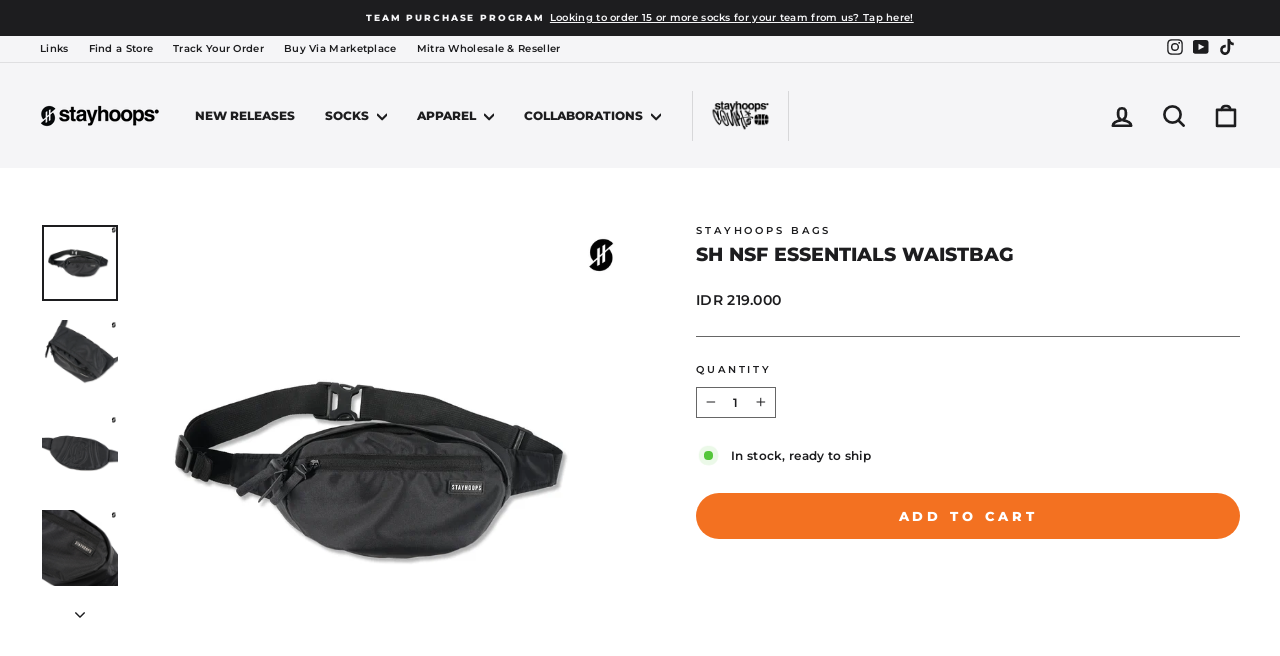

--- FILE ---
content_type: text/html; charset=utf-8
request_url: https://www.stayhoops.com/products/sh-nsf-essentials-waistbag
body_size: 29823
content:
<!doctype html>
<html class="no-js" lang="en" dir="ltr">
<head>
  <meta charset="utf-8">
  <meta http-equiv="X-UA-Compatible" content="IE=edge,chrome=1">
  <meta name="viewport" content="width=device-width,initial-scale=1">
  <meta name="theme-color" content="#f37121">
  <link rel="canonical" href="https://www.stayhoops.com/products/sh-nsf-essentials-waistbag">
  <link rel="preconnect" href="https://cdn.shopify.com" crossorigin>
  <link rel="preconnect" href="https://fonts.shopifycdn.com" crossorigin>
  <link rel="dns-prefetch" href="https://productreviews.shopifycdn.com">
  <link rel="dns-prefetch" href="https://ajax.googleapis.com">
  <link rel="dns-prefetch" href="https://maps.googleapis.com">
  <link rel="dns-prefetch" href="https://maps.gstatic.com"><link rel="shortcut icon" href="//www.stayhoops.com/cdn/shop/files/Square_logo_black_32x32.jpg?v=1712128298" type="image/png" /><title>Jual Waistbag Slingbag Hitam Polos - SH NSF Essential | Stayhoops.com
</title>
<meta name="description" content="Jual Waistbag Slingbag Hitam Polos - SH NSF Essential model desain terbaru di Website, Tokopedia, Shopee, Bukalapak, Blibli, Lazada Stayhoops! • Return/Tukar Mudah • Kualitas Terjamin • TERMURAH • Pesan 24 Jam • Pengiriman Setiap Hari"><meta property="og:site_name" content="Stayhoops">
  <meta property="og:url" content="https://www.stayhoops.com/products/sh-nsf-essentials-waistbag">
  <meta property="og:title" content="SH NSF Essentials Waistbag">
  <meta property="og:type" content="product">
  <meta property="og:description" content="Jual Waistbag Slingbag Hitam Polos - SH NSF Essential model desain terbaru di Website, Tokopedia, Shopee, Bukalapak, Blibli, Lazada Stayhoops! • Return/Tukar Mudah • Kualitas Terjamin • TERMURAH • Pesan 24 Jam • Pengiriman Setiap Hari"><meta property="og:image" content="http://www.stayhoops.com/cdn/shop/products/37_6d12e1f6-372f-4e9b-a54d-5fdea29c9ced.jpg?v=1636357370">
    <meta property="og:image:secure_url" content="https://www.stayhoops.com/cdn/shop/products/37_6d12e1f6-372f-4e9b-a54d-5fdea29c9ced.jpg?v=1636357370">
    <meta property="og:image:width" content="3000">
    <meta property="og:image:height" content="3000"><meta name="twitter:site" content="@">
  <meta name="twitter:card" content="summary_large_image">
  <meta name="twitter:title" content="SH NSF Essentials Waistbag">
  <meta name="twitter:description" content="Jual Waistbag Slingbag Hitam Polos - SH NSF Essential model desain terbaru di Website, Tokopedia, Shopee, Bukalapak, Blibli, Lazada Stayhoops! • Return/Tukar Mudah • Kualitas Terjamin • TERMURAH • Pesan 24 Jam • Pengiriman Setiap Hari">
<style data-shopify>@font-face {
  font-family: Montserrat;
  font-weight: 800;
  font-style: normal;
  font-display: swap;
  src: url("//www.stayhoops.com/cdn/fonts/montserrat/montserrat_n8.853056e398b4dadf6838423edb7abaa02f651554.woff2") format("woff2"),
       url("//www.stayhoops.com/cdn/fonts/montserrat/montserrat_n8.9201aba6104751e1b3e48577a5a739fc14862200.woff") format("woff");
}

  @font-face {
  font-family: Montserrat;
  font-weight: 600;
  font-style: normal;
  font-display: swap;
  src: url("//www.stayhoops.com/cdn/fonts/montserrat/montserrat_n6.1326b3e84230700ef15b3a29fb520639977513e0.woff2") format("woff2"),
       url("//www.stayhoops.com/cdn/fonts/montserrat/montserrat_n6.652f051080eb14192330daceed8cd53dfdc5ead9.woff") format("woff");
}


  @font-face {
  font-family: Montserrat;
  font-weight: 600;
  font-style: normal;
  font-display: swap;
  src: url("//www.stayhoops.com/cdn/fonts/montserrat/montserrat_n6.1326b3e84230700ef15b3a29fb520639977513e0.woff2") format("woff2"),
       url("//www.stayhoops.com/cdn/fonts/montserrat/montserrat_n6.652f051080eb14192330daceed8cd53dfdc5ead9.woff") format("woff");
}

  @font-face {
  font-family: Montserrat;
  font-weight: 600;
  font-style: italic;
  font-display: swap;
  src: url("//www.stayhoops.com/cdn/fonts/montserrat/montserrat_i6.e90155dd2f004112a61c0322d66d1f59dadfa84b.woff2") format("woff2"),
       url("//www.stayhoops.com/cdn/fonts/montserrat/montserrat_i6.41470518d8e9d7f1bcdd29a447c2397e5393943f.woff") format("woff");
}

  @font-face {
  font-family: Montserrat;
  font-weight: 600;
  font-style: italic;
  font-display: swap;
  src: url("//www.stayhoops.com/cdn/fonts/montserrat/montserrat_i6.e90155dd2f004112a61c0322d66d1f59dadfa84b.woff2") format("woff2"),
       url("//www.stayhoops.com/cdn/fonts/montserrat/montserrat_i6.41470518d8e9d7f1bcdd29a447c2397e5393943f.woff") format("woff");
}

</style><link href="//www.stayhoops.com/cdn/shop/t/70/assets/theme.css?v=141088594984797595171765032357" rel="stylesheet" type="text/css" media="all" />
<style data-shopify>:root {
    --typeHeaderPrimary: Montserrat;
    --typeHeaderFallback: sans-serif;
    --typeHeaderSize: 22px;
    --typeHeaderWeight: 800;
    --typeHeaderLineHeight: 1;
    --typeHeaderSpacing: 0.0em;

    --typeBasePrimary:Montserrat;
    --typeBaseFallback:sans-serif;
    --typeBaseSize: 12px;
    --typeBaseWeight: 600;
    --typeBaseSpacing: 0.025em;
    --typeBaseLineHeight: 1.6;
    --typeBaselineHeightMinus01: 1.5;

    --typeCollectionTitle: 15px;

    --iconWeight: 6px;
    --iconLinecaps: round;

    
        --buttonRadius: 50px;
    

    --colorGridOverlayOpacity: 0.04;
    --colorAnnouncement: #1d1d1f;
    --colorAnnouncementText: #f5f5f7;

    --colorBody: #ffffff;
    --colorBodyAlpha05: rgba(255, 255, 255, 0.05);
    --colorBodyDim: #f2f2f2;
    --colorBodyLightDim: #fafafa;
    --colorBodyMediumDim: #f5f5f5;


    --colorBorder: #666666;

    --colorBtnPrimary: #f37121;
    --colorBtnPrimaryLight: #f69051;
    --colorBtnPrimaryDim: #ee620d;
    --colorBtnPrimaryText: #ffffff;

    --colorCartDot: #f37121;

    --colorDrawers: #f5f5f7;
    --colorDrawersDim: #e7e7ec;
    --colorDrawerBorder: #666666;
    --colorDrawerText: #1d1d1f;
    --colorDrawerTextDark: #000000;
    --colorDrawerButton: #f37121;
    --colorDrawerButtonText: #f5f5f7;

    --colorFooter: #1d1d1f;
    --colorFooterText: #f5f5f7;
    --colorFooterTextAlpha01: #f5f5f7;

    --colorGridOverlay: #747474;
    --colorGridOverlayOpacity: 0.1;

    --colorHeaderTextAlpha01: rgba(29, 29, 31, 0.1);

    --colorHeroText: #f5f5f7;

    --colorSmallImageBg: #ffffff;
    --colorLargeImageBg: #1d1d1f;

    --colorImageOverlay: #666666;
    --colorImageOverlayOpacity: 0.03;
    --colorImageOverlayTextShadow: 0.18;

    --colorLink: #1d1d1f;

    --colorModalBg: rgba(0, 0, 0, 0.6);

    --colorNav: #f5f5f7;
    --colorNavText: #1d1d1f;

    --colorPrice: #1d1d1f;

    --colorSaleTag: #f22222;
    --colorSaleTagText: #f5f5f7;

    --colorTextBody: #1d1d1f;
    --colorTextBodyAlpha015: rgba(29, 29, 31, 0.15);
    --colorTextBodyAlpha005: rgba(29, 29, 31, 0.05);
    --colorTextBodyAlpha008: rgba(29, 29, 31, 0.08);
    --colorTextSavings: #f22222;

    --urlIcoSelect: url(//www.stayhoops.com/cdn/shop/t/70/assets/ico-select.svg);
    --urlIcoSelectFooter: url(//www.stayhoops.com/cdn/shop/t/70/assets/ico-select-footer.svg);
    --urlIcoSelectWhite: url(//www.stayhoops.com/cdn/shop/t/70/assets/ico-select-white.svg);

    --grid-gutter: 17px;
    --drawer-gutter: 20px;

    --sizeChartMargin: 25px 0;
    --sizeChartIconMargin: 5px;

    --newsletterReminderPadding: 40px;

    /*Shop Pay Installments*/
    --color-body-text: #1d1d1f;
    --color-body: #ffffff;
    --color-bg: #ffffff;
    }

    .placeholder-content {
    background-image: linear-gradient(100deg, #ffffff 40%, #f7f7f7 63%, #ffffff 79%);
    }</style><script>
    document.documentElement.className = document.documentElement.className.replace('no-js', 'js');

    window.theme = window.theme || {};
    theme.routes = {
      home: "/",
      cart: "/cart.js",
      cartPage: "/cart",
      cartAdd: "/cart/add.js",
      cartChange: "/cart/change.js",
      search: "/search",
      predictiveSearch: "/search/suggest"
    };
    theme.strings = {
      soldOut: "Sold Out",
      unavailable: "Unavailable",
      inStockLabel: "In stock, ready to ship",
      oneStockLabel: "Low stock - [count] item left",
      otherStockLabel: "Low stock - [count] items left",
      willNotShipUntil: "Ready to ship [date]",
      willBeInStockAfter: "Back in stock [date]",
      waitingForStock: "Backordered, shipping soon",
      savePrice: "Save [saved_amount]",
      cartEmpty: "Your cart is currently empty.",
      cartTermsConfirmation: "You must agree with the terms and conditions of sales to check out",
      searchCollections: "Collections",
      searchPages: "Pages",
      searchArticles: "Articles",
      productFrom: "from ",
      maxQuantity: "You can only have [quantity] of [title] in your cart."
    };
    theme.settings = {
      cartType: "drawer",
      isCustomerTemplate: false,
      moneyFormat: "IDR {{amount_no_decimals}}",
      saveType: "percent",
      productImageSize: "square",
      productImageCover: false,
      predictiveSearch: true,
      predictiveSearchType: null,
      predictiveSearchVendor: true,
      predictiveSearchPrice: true,
      quickView: false,
      themeName: 'Impulse',
      themeVersion: "8.0.0"
    };
  </script>

  <!-- pxu-sections-js start DO NOT EDIT --><script src="//www.stayhoops.com/cdn/shop/t/70/assets/pxu-sections.js?v=78992380889438172771756267748" defer></script><!-- DO NOT EDIT pxu-sections-js end-->
<script>window.performance && window.performance.mark && window.performance.mark('shopify.content_for_header.start');</script><meta name="google-site-verification" content="UFMywi02ty4q7V7V1oYFC5IBs_9gYRiGiDSeKZWTaU8">
<meta name="facebook-domain-verification" content="3fwxo8qc9he63j9bvg9p5cetlh9syd">
<meta id="shopify-digital-wallet" name="shopify-digital-wallet" content="/500367417/digital_wallets/dialog">
<link rel="alternate" hreflang="x-default" href="https://www.stayhoops.com/products/sh-nsf-essentials-waistbag">
<link rel="alternate" hreflang="en" href="https://www.stayhoops.com/products/sh-nsf-essentials-waistbag">
<link rel="alternate" hreflang="id" href="https://www.stayhoops.com/id/products/sh-nsf-essentials-waistbag">
<link rel="alternate" type="application/json+oembed" href="https://www.stayhoops.com/products/sh-nsf-essentials-waistbag.oembed">
<script async="async" src="/checkouts/internal/preloads.js?locale=en-ID"></script>
<script id="shopify-features" type="application/json">{"accessToken":"2a3beb67097336b65748622a2211fca4","betas":["rich-media-storefront-analytics"],"domain":"www.stayhoops.com","predictiveSearch":true,"shopId":500367417,"locale":"en"}</script>
<script>var Shopify = Shopify || {};
Shopify.shop = "stayhoops.myshopify.com";
Shopify.locale = "en";
Shopify.currency = {"active":"IDR","rate":"1.0"};
Shopify.country = "ID";
Shopify.theme = {"name":"NEW Impulse v78.0.0 - 2025-08-27","id":171476320503,"schema_name":"Impulse","schema_version":"8.0.0","theme_store_id":null,"role":"main"};
Shopify.theme.handle = "null";
Shopify.theme.style = {"id":null,"handle":null};
Shopify.cdnHost = "www.stayhoops.com/cdn";
Shopify.routes = Shopify.routes || {};
Shopify.routes.root = "/";</script>
<script type="module">!function(o){(o.Shopify=o.Shopify||{}).modules=!0}(window);</script>
<script>!function(o){function n(){var o=[];function n(){o.push(Array.prototype.slice.apply(arguments))}return n.q=o,n}var t=o.Shopify=o.Shopify||{};t.loadFeatures=n(),t.autoloadFeatures=n()}(window);</script>
<script id="shop-js-analytics" type="application/json">{"pageType":"product"}</script>
<script defer="defer" async type="module" src="//www.stayhoops.com/cdn/shopifycloud/shop-js/modules/v2/client.init-shop-cart-sync_BN7fPSNr.en.esm.js"></script>
<script defer="defer" async type="module" src="//www.stayhoops.com/cdn/shopifycloud/shop-js/modules/v2/chunk.common_Cbph3Kss.esm.js"></script>
<script defer="defer" async type="module" src="//www.stayhoops.com/cdn/shopifycloud/shop-js/modules/v2/chunk.modal_DKumMAJ1.esm.js"></script>
<script type="module">
  await import("//www.stayhoops.com/cdn/shopifycloud/shop-js/modules/v2/client.init-shop-cart-sync_BN7fPSNr.en.esm.js");
await import("//www.stayhoops.com/cdn/shopifycloud/shop-js/modules/v2/chunk.common_Cbph3Kss.esm.js");
await import("//www.stayhoops.com/cdn/shopifycloud/shop-js/modules/v2/chunk.modal_DKumMAJ1.esm.js");

  window.Shopify.SignInWithShop?.initShopCartSync?.({"fedCMEnabled":true,"windoidEnabled":true});

</script>
<script id="__st">var __st={"a":500367417,"offset":25200,"reqid":"159f96b3-79ad-4a89-8636-5c66d51f37e3-1769902259","pageurl":"www.stayhoops.com\/products\/sh-nsf-essentials-waistbag","u":"623924531cac","p":"product","rtyp":"product","rid":7130290651292};</script>
<script>window.ShopifyPaypalV4VisibilityTracking = true;</script>
<script id="captcha-bootstrap">!function(){'use strict';const t='contact',e='account',n='new_comment',o=[[t,t],['blogs',n],['comments',n],[t,'customer']],c=[[e,'customer_login'],[e,'guest_login'],[e,'recover_customer_password'],[e,'create_customer']],r=t=>t.map((([t,e])=>`form[action*='/${t}']:not([data-nocaptcha='true']) input[name='form_type'][value='${e}']`)).join(','),a=t=>()=>t?[...document.querySelectorAll(t)].map((t=>t.form)):[];function s(){const t=[...o],e=r(t);return a(e)}const i='password',u='form_key',d=['recaptcha-v3-token','g-recaptcha-response','h-captcha-response',i],f=()=>{try{return window.sessionStorage}catch{return}},m='__shopify_v',_=t=>t.elements[u];function p(t,e,n=!1){try{const o=window.sessionStorage,c=JSON.parse(o.getItem(e)),{data:r}=function(t){const{data:e,action:n}=t;return t[m]||n?{data:e,action:n}:{data:t,action:n}}(c);for(const[e,n]of Object.entries(r))t.elements[e]&&(t.elements[e].value=n);n&&o.removeItem(e)}catch(o){console.error('form repopulation failed',{error:o})}}const l='form_type',E='cptcha';function T(t){t.dataset[E]=!0}const w=window,h=w.document,L='Shopify',v='ce_forms',y='captcha';let A=!1;((t,e)=>{const n=(g='f06e6c50-85a8-45c8-87d0-21a2b65856fe',I='https://cdn.shopify.com/shopifycloud/storefront-forms-hcaptcha/ce_storefront_forms_captcha_hcaptcha.v1.5.2.iife.js',D={infoText:'Protected by hCaptcha',privacyText:'Privacy',termsText:'Terms'},(t,e,n)=>{const o=w[L][v],c=o.bindForm;if(c)return c(t,g,e,D).then(n);var r;o.q.push([[t,g,e,D],n]),r=I,A||(h.body.append(Object.assign(h.createElement('script'),{id:'captcha-provider',async:!0,src:r})),A=!0)});var g,I,D;w[L]=w[L]||{},w[L][v]=w[L][v]||{},w[L][v].q=[],w[L][y]=w[L][y]||{},w[L][y].protect=function(t,e){n(t,void 0,e),T(t)},Object.freeze(w[L][y]),function(t,e,n,w,h,L){const[v,y,A,g]=function(t,e,n){const i=e?o:[],u=t?c:[],d=[...i,...u],f=r(d),m=r(i),_=r(d.filter((([t,e])=>n.includes(e))));return[a(f),a(m),a(_),s()]}(w,h,L),I=t=>{const e=t.target;return e instanceof HTMLFormElement?e:e&&e.form},D=t=>v().includes(t);t.addEventListener('submit',(t=>{const e=I(t);if(!e)return;const n=D(e)&&!e.dataset.hcaptchaBound&&!e.dataset.recaptchaBound,o=_(e),c=g().includes(e)&&(!o||!o.value);(n||c)&&t.preventDefault(),c&&!n&&(function(t){try{if(!f())return;!function(t){const e=f();if(!e)return;const n=_(t);if(!n)return;const o=n.value;o&&e.removeItem(o)}(t);const e=Array.from(Array(32),(()=>Math.random().toString(36)[2])).join('');!function(t,e){_(t)||t.append(Object.assign(document.createElement('input'),{type:'hidden',name:u})),t.elements[u].value=e}(t,e),function(t,e){const n=f();if(!n)return;const o=[...t.querySelectorAll(`input[type='${i}']`)].map((({name:t})=>t)),c=[...d,...o],r={};for(const[a,s]of new FormData(t).entries())c.includes(a)||(r[a]=s);n.setItem(e,JSON.stringify({[m]:1,action:t.action,data:r}))}(t,e)}catch(e){console.error('failed to persist form',e)}}(e),e.submit())}));const S=(t,e)=>{t&&!t.dataset[E]&&(n(t,e.some((e=>e===t))),T(t))};for(const o of['focusin','change'])t.addEventListener(o,(t=>{const e=I(t);D(e)&&S(e,y())}));const B=e.get('form_key'),M=e.get(l),P=B&&M;t.addEventListener('DOMContentLoaded',(()=>{const t=y();if(P)for(const e of t)e.elements[l].value===M&&p(e,B);[...new Set([...A(),...v().filter((t=>'true'===t.dataset.shopifyCaptcha))])].forEach((e=>S(e,t)))}))}(h,new URLSearchParams(w.location.search),n,t,e,['guest_login'])})(!0,!0)}();</script>
<script integrity="sha256-4kQ18oKyAcykRKYeNunJcIwy7WH5gtpwJnB7kiuLZ1E=" data-source-attribution="shopify.loadfeatures" defer="defer" src="//www.stayhoops.com/cdn/shopifycloud/storefront/assets/storefront/load_feature-a0a9edcb.js" crossorigin="anonymous"></script>
<script data-source-attribution="shopify.dynamic_checkout.dynamic.init">var Shopify=Shopify||{};Shopify.PaymentButton=Shopify.PaymentButton||{isStorefrontPortableWallets:!0,init:function(){window.Shopify.PaymentButton.init=function(){};var t=document.createElement("script");t.src="https://www.stayhoops.com/cdn/shopifycloud/portable-wallets/latest/portable-wallets.en.js",t.type="module",document.head.appendChild(t)}};
</script>
<script data-source-attribution="shopify.dynamic_checkout.buyer_consent">
  function portableWalletsHideBuyerConsent(e){var t=document.getElementById("shopify-buyer-consent"),n=document.getElementById("shopify-subscription-policy-button");t&&n&&(t.classList.add("hidden"),t.setAttribute("aria-hidden","true"),n.removeEventListener("click",e))}function portableWalletsShowBuyerConsent(e){var t=document.getElementById("shopify-buyer-consent"),n=document.getElementById("shopify-subscription-policy-button");t&&n&&(t.classList.remove("hidden"),t.removeAttribute("aria-hidden"),n.addEventListener("click",e))}window.Shopify?.PaymentButton&&(window.Shopify.PaymentButton.hideBuyerConsent=portableWalletsHideBuyerConsent,window.Shopify.PaymentButton.showBuyerConsent=portableWalletsShowBuyerConsent);
</script>
<script data-source-attribution="shopify.dynamic_checkout.cart.bootstrap">document.addEventListener("DOMContentLoaded",(function(){function t(){return document.querySelector("shopify-accelerated-checkout-cart, shopify-accelerated-checkout")}if(t())Shopify.PaymentButton.init();else{new MutationObserver((function(e,n){t()&&(Shopify.PaymentButton.init(),n.disconnect())})).observe(document.body,{childList:!0,subtree:!0})}}));
</script>

<script>window.performance && window.performance.mark && window.performance.mark('shopify.content_for_header.end');</script>

  <script src="//www.stayhoops.com/cdn/shop/t/70/assets/vendor-scripts-v11.js" defer="defer"></script><script src="//www.stayhoops.com/cdn/shop/t/70/assets/theme.js?v=22325264162658116151756267281" defer="defer"></script>
<!-- pxu-sections-css start DO NOT EDIT --><link href="//www.stayhoops.com/cdn/shop/t/70/assets/pxu-sections.css?v=62363991672520154551756267615" rel="stylesheet" type="text/css" media="all" /><!-- DO NOT EDIT pxu-sections-css end-->
<script src="https://cdn.shopify.com/extensions/019bffeb-ee72-759f-be7c-818642a1002e/my-app-116/assets/sdk.js" type="text/javascript" defer="defer"></script>
<link href="https://cdn.shopify.com/extensions/019bffeb-ee72-759f-be7c-818642a1002e/my-app-116/assets/sdk.css" rel="stylesheet" type="text/css" media="all">
<link href="https://monorail-edge.shopifysvc.com" rel="dns-prefetch">
<script>(function(){if ("sendBeacon" in navigator && "performance" in window) {try {var session_token_from_headers = performance.getEntriesByType('navigation')[0].serverTiming.find(x => x.name == '_s').description;} catch {var session_token_from_headers = undefined;}var session_cookie_matches = document.cookie.match(/_shopify_s=([^;]*)/);var session_token_from_cookie = session_cookie_matches && session_cookie_matches.length === 2 ? session_cookie_matches[1] : "";var session_token = session_token_from_headers || session_token_from_cookie || "";function handle_abandonment_event(e) {var entries = performance.getEntries().filter(function(entry) {return /monorail-edge.shopifysvc.com/.test(entry.name);});if (!window.abandonment_tracked && entries.length === 0) {window.abandonment_tracked = true;var currentMs = Date.now();var navigation_start = performance.timing.navigationStart;var payload = {shop_id: 500367417,url: window.location.href,navigation_start,duration: currentMs - navigation_start,session_token,page_type: "product"};window.navigator.sendBeacon("https://monorail-edge.shopifysvc.com/v1/produce", JSON.stringify({schema_id: "online_store_buyer_site_abandonment/1.1",payload: payload,metadata: {event_created_at_ms: currentMs,event_sent_at_ms: currentMs}}));}}window.addEventListener('pagehide', handle_abandonment_event);}}());</script>
<script id="web-pixels-manager-setup">(function e(e,d,r,n,o){if(void 0===o&&(o={}),!Boolean(null===(a=null===(i=window.Shopify)||void 0===i?void 0:i.analytics)||void 0===a?void 0:a.replayQueue)){var i,a;window.Shopify=window.Shopify||{};var t=window.Shopify;t.analytics=t.analytics||{};var s=t.analytics;s.replayQueue=[],s.publish=function(e,d,r){return s.replayQueue.push([e,d,r]),!0};try{self.performance.mark("wpm:start")}catch(e){}var l=function(){var e={modern:/Edge?\/(1{2}[4-9]|1[2-9]\d|[2-9]\d{2}|\d{4,})\.\d+(\.\d+|)|Firefox\/(1{2}[4-9]|1[2-9]\d|[2-9]\d{2}|\d{4,})\.\d+(\.\d+|)|Chrom(ium|e)\/(9{2}|\d{3,})\.\d+(\.\d+|)|(Maci|X1{2}).+ Version\/(15\.\d+|(1[6-9]|[2-9]\d|\d{3,})\.\d+)([,.]\d+|)( \(\w+\)|)( Mobile\/\w+|) Safari\/|Chrome.+OPR\/(9{2}|\d{3,})\.\d+\.\d+|(CPU[ +]OS|iPhone[ +]OS|CPU[ +]iPhone|CPU IPhone OS|CPU iPad OS)[ +]+(15[._]\d+|(1[6-9]|[2-9]\d|\d{3,})[._]\d+)([._]\d+|)|Android:?[ /-](13[3-9]|1[4-9]\d|[2-9]\d{2}|\d{4,})(\.\d+|)(\.\d+|)|Android.+Firefox\/(13[5-9]|1[4-9]\d|[2-9]\d{2}|\d{4,})\.\d+(\.\d+|)|Android.+Chrom(ium|e)\/(13[3-9]|1[4-9]\d|[2-9]\d{2}|\d{4,})\.\d+(\.\d+|)|SamsungBrowser\/([2-9]\d|\d{3,})\.\d+/,legacy:/Edge?\/(1[6-9]|[2-9]\d|\d{3,})\.\d+(\.\d+|)|Firefox\/(5[4-9]|[6-9]\d|\d{3,})\.\d+(\.\d+|)|Chrom(ium|e)\/(5[1-9]|[6-9]\d|\d{3,})\.\d+(\.\d+|)([\d.]+$|.*Safari\/(?![\d.]+ Edge\/[\d.]+$))|(Maci|X1{2}).+ Version\/(10\.\d+|(1[1-9]|[2-9]\d|\d{3,})\.\d+)([,.]\d+|)( \(\w+\)|)( Mobile\/\w+|) Safari\/|Chrome.+OPR\/(3[89]|[4-9]\d|\d{3,})\.\d+\.\d+|(CPU[ +]OS|iPhone[ +]OS|CPU[ +]iPhone|CPU IPhone OS|CPU iPad OS)[ +]+(10[._]\d+|(1[1-9]|[2-9]\d|\d{3,})[._]\d+)([._]\d+|)|Android:?[ /-](13[3-9]|1[4-9]\d|[2-9]\d{2}|\d{4,})(\.\d+|)(\.\d+|)|Mobile Safari.+OPR\/([89]\d|\d{3,})\.\d+\.\d+|Android.+Firefox\/(13[5-9]|1[4-9]\d|[2-9]\d{2}|\d{4,})\.\d+(\.\d+|)|Android.+Chrom(ium|e)\/(13[3-9]|1[4-9]\d|[2-9]\d{2}|\d{4,})\.\d+(\.\d+|)|Android.+(UC? ?Browser|UCWEB|U3)[ /]?(15\.([5-9]|\d{2,})|(1[6-9]|[2-9]\d|\d{3,})\.\d+)\.\d+|SamsungBrowser\/(5\.\d+|([6-9]|\d{2,})\.\d+)|Android.+MQ{2}Browser\/(14(\.(9|\d{2,})|)|(1[5-9]|[2-9]\d|\d{3,})(\.\d+|))(\.\d+|)|K[Aa][Ii]OS\/(3\.\d+|([4-9]|\d{2,})\.\d+)(\.\d+|)/},d=e.modern,r=e.legacy,n=navigator.userAgent;return n.match(d)?"modern":n.match(r)?"legacy":"unknown"}(),u="modern"===l?"modern":"legacy",c=(null!=n?n:{modern:"",legacy:""})[u],f=function(e){return[e.baseUrl,"/wpm","/b",e.hashVersion,"modern"===e.buildTarget?"m":"l",".js"].join("")}({baseUrl:d,hashVersion:r,buildTarget:u}),m=function(e){var d=e.version,r=e.bundleTarget,n=e.surface,o=e.pageUrl,i=e.monorailEndpoint;return{emit:function(e){var a=e.status,t=e.errorMsg,s=(new Date).getTime(),l=JSON.stringify({metadata:{event_sent_at_ms:s},events:[{schema_id:"web_pixels_manager_load/3.1",payload:{version:d,bundle_target:r,page_url:o,status:a,surface:n,error_msg:t},metadata:{event_created_at_ms:s}}]});if(!i)return console&&console.warn&&console.warn("[Web Pixels Manager] No Monorail endpoint provided, skipping logging."),!1;try{return self.navigator.sendBeacon.bind(self.navigator)(i,l)}catch(e){}var u=new XMLHttpRequest;try{return u.open("POST",i,!0),u.setRequestHeader("Content-Type","text/plain"),u.send(l),!0}catch(e){return console&&console.warn&&console.warn("[Web Pixels Manager] Got an unhandled error while logging to Monorail."),!1}}}}({version:r,bundleTarget:l,surface:e.surface,pageUrl:self.location.href,monorailEndpoint:e.monorailEndpoint});try{o.browserTarget=l,function(e){var d=e.src,r=e.async,n=void 0===r||r,o=e.onload,i=e.onerror,a=e.sri,t=e.scriptDataAttributes,s=void 0===t?{}:t,l=document.createElement("script"),u=document.querySelector("head"),c=document.querySelector("body");if(l.async=n,l.src=d,a&&(l.integrity=a,l.crossOrigin="anonymous"),s)for(var f in s)if(Object.prototype.hasOwnProperty.call(s,f))try{l.dataset[f]=s[f]}catch(e){}if(o&&l.addEventListener("load",o),i&&l.addEventListener("error",i),u)u.appendChild(l);else{if(!c)throw new Error("Did not find a head or body element to append the script");c.appendChild(l)}}({src:f,async:!0,onload:function(){if(!function(){var e,d;return Boolean(null===(d=null===(e=window.Shopify)||void 0===e?void 0:e.analytics)||void 0===d?void 0:d.initialized)}()){var d=window.webPixelsManager.init(e)||void 0;if(d){var r=window.Shopify.analytics;r.replayQueue.forEach((function(e){var r=e[0],n=e[1],o=e[2];d.publishCustomEvent(r,n,o)})),r.replayQueue=[],r.publish=d.publishCustomEvent,r.visitor=d.visitor,r.initialized=!0}}},onerror:function(){return m.emit({status:"failed",errorMsg:"".concat(f," has failed to load")})},sri:function(e){var d=/^sha384-[A-Za-z0-9+/=]+$/;return"string"==typeof e&&d.test(e)}(c)?c:"",scriptDataAttributes:o}),m.emit({status:"loading"})}catch(e){m.emit({status:"failed",errorMsg:(null==e?void 0:e.message)||"Unknown error"})}}})({shopId: 500367417,storefrontBaseUrl: "https://www.stayhoops.com",extensionsBaseUrl: "https://extensions.shopifycdn.com/cdn/shopifycloud/web-pixels-manager",monorailEndpoint: "https://monorail-edge.shopifysvc.com/unstable/produce_batch",surface: "storefront-renderer",enabledBetaFlags: ["2dca8a86"],webPixelsConfigList: [{"id":"585662711","configuration":"{\"subdomain\": \"stayhoops\"}","eventPayloadVersion":"v1","runtimeContext":"STRICT","scriptVersion":"7c43d34f3733b2440dd44bce7edbeb00","type":"APP","apiClientId":1615517,"privacyPurposes":["ANALYTICS","MARKETING","SALE_OF_DATA"],"dataSharingAdjustments":{"protectedCustomerApprovalScopes":["read_customer_address","read_customer_email","read_customer_name","read_customer_personal_data","read_customer_phone"]}},{"id":"585564407","configuration":"{\"config\":\"{\\\"pixel_id\\\":\\\"G-0C4BF6GYYF\\\",\\\"google_tag_ids\\\":[\\\"G-0C4BF6GYYF\\\",\\\"GT-KT5DVDRR\\\"],\\\"target_country\\\":\\\"ID\\\",\\\"gtag_events\\\":[{\\\"type\\\":\\\"search\\\",\\\"action_label\\\":\\\"G-0C4BF6GYYF\\\"},{\\\"type\\\":\\\"begin_checkout\\\",\\\"action_label\\\":\\\"G-0C4BF6GYYF\\\"},{\\\"type\\\":\\\"view_item\\\",\\\"action_label\\\":[\\\"G-0C4BF6GYYF\\\",\\\"MC-M4V9Q95RYB\\\"]},{\\\"type\\\":\\\"purchase\\\",\\\"action_label\\\":[\\\"G-0C4BF6GYYF\\\",\\\"MC-M4V9Q95RYB\\\"]},{\\\"type\\\":\\\"page_view\\\",\\\"action_label\\\":[\\\"G-0C4BF6GYYF\\\",\\\"MC-M4V9Q95RYB\\\"]},{\\\"type\\\":\\\"add_payment_info\\\",\\\"action_label\\\":\\\"G-0C4BF6GYYF\\\"},{\\\"type\\\":\\\"add_to_cart\\\",\\\"action_label\\\":\\\"G-0C4BF6GYYF\\\"}],\\\"enable_monitoring_mode\\\":false}\"}","eventPayloadVersion":"v1","runtimeContext":"OPEN","scriptVersion":"b2a88bafab3e21179ed38636efcd8a93","type":"APP","apiClientId":1780363,"privacyPurposes":[],"dataSharingAdjustments":{"protectedCustomerApprovalScopes":["read_customer_address","read_customer_email","read_customer_name","read_customer_personal_data","read_customer_phone"]}},{"id":"361431287","configuration":"{\"pixelCode\":\"C87H66B6ET8QMJJPE8A0\"}","eventPayloadVersion":"v1","runtimeContext":"STRICT","scriptVersion":"22e92c2ad45662f435e4801458fb78cc","type":"APP","apiClientId":4383523,"privacyPurposes":["ANALYTICS","MARKETING","SALE_OF_DATA"],"dataSharingAdjustments":{"protectedCustomerApprovalScopes":["read_customer_address","read_customer_email","read_customer_name","read_customer_personal_data","read_customer_phone"]}},{"id":"143917303","configuration":"{\"pixel_id\":\"185182385611603\",\"pixel_type\":\"facebook_pixel\",\"metaapp_system_user_token\":\"-\"}","eventPayloadVersion":"v1","runtimeContext":"OPEN","scriptVersion":"ca16bc87fe92b6042fbaa3acc2fbdaa6","type":"APP","apiClientId":2329312,"privacyPurposes":["ANALYTICS","MARKETING","SALE_OF_DATA"],"dataSharingAdjustments":{"protectedCustomerApprovalScopes":["read_customer_address","read_customer_email","read_customer_name","read_customer_personal_data","read_customer_phone"]}},{"id":"shopify-app-pixel","configuration":"{}","eventPayloadVersion":"v1","runtimeContext":"STRICT","scriptVersion":"0450","apiClientId":"shopify-pixel","type":"APP","privacyPurposes":["ANALYTICS","MARKETING"]},{"id":"shopify-custom-pixel","eventPayloadVersion":"v1","runtimeContext":"LAX","scriptVersion":"0450","apiClientId":"shopify-pixel","type":"CUSTOM","privacyPurposes":["ANALYTICS","MARKETING"]}],isMerchantRequest: false,initData: {"shop":{"name":"Stayhoops","paymentSettings":{"currencyCode":"IDR"},"myshopifyDomain":"stayhoops.myshopify.com","countryCode":"ID","storefrontUrl":"https:\/\/www.stayhoops.com"},"customer":null,"cart":null,"checkout":null,"productVariants":[{"price":{"amount":219000.0,"currencyCode":"IDR"},"product":{"title":"SH NSF Essentials Waistbag","vendor":"Stayhoops Bags","id":"7130290651292","untranslatedTitle":"SH NSF Essentials Waistbag","url":"\/products\/sh-nsf-essentials-waistbag","type":"Waist Bag"},"id":"41185240383644","image":{"src":"\/\/www.stayhoops.com\/cdn\/shop\/products\/37_6d12e1f6-372f-4e9b-a54d-5fdea29c9ced.jpg?v=1636357370"},"sku":"APLB-1021-1302","title":"Default Title","untranslatedTitle":"Default Title"}],"purchasingCompany":null},},"https://www.stayhoops.com/cdn","1d2a099fw23dfb22ep557258f5m7a2edbae",{"modern":"","legacy":""},{"shopId":"500367417","storefrontBaseUrl":"https:\/\/www.stayhoops.com","extensionBaseUrl":"https:\/\/extensions.shopifycdn.com\/cdn\/shopifycloud\/web-pixels-manager","surface":"storefront-renderer","enabledBetaFlags":"[\"2dca8a86\"]","isMerchantRequest":"false","hashVersion":"1d2a099fw23dfb22ep557258f5m7a2edbae","publish":"custom","events":"[[\"page_viewed\",{}],[\"product_viewed\",{\"productVariant\":{\"price\":{\"amount\":219000.0,\"currencyCode\":\"IDR\"},\"product\":{\"title\":\"SH NSF Essentials Waistbag\",\"vendor\":\"Stayhoops Bags\",\"id\":\"7130290651292\",\"untranslatedTitle\":\"SH NSF Essentials Waistbag\",\"url\":\"\/products\/sh-nsf-essentials-waistbag\",\"type\":\"Waist Bag\"},\"id\":\"41185240383644\",\"image\":{\"src\":\"\/\/www.stayhoops.com\/cdn\/shop\/products\/37_6d12e1f6-372f-4e9b-a54d-5fdea29c9ced.jpg?v=1636357370\"},\"sku\":\"APLB-1021-1302\",\"title\":\"Default Title\",\"untranslatedTitle\":\"Default Title\"}}]]"});</script><script>
  window.ShopifyAnalytics = window.ShopifyAnalytics || {};
  window.ShopifyAnalytics.meta = window.ShopifyAnalytics.meta || {};
  window.ShopifyAnalytics.meta.currency = 'IDR';
  var meta = {"product":{"id":7130290651292,"gid":"gid:\/\/shopify\/Product\/7130290651292","vendor":"Stayhoops Bags","type":"Waist Bag","handle":"sh-nsf-essentials-waistbag","variants":[{"id":41185240383644,"price":21900000,"name":"SH NSF Essentials Waistbag","public_title":null,"sku":"APLB-1021-1302"}],"remote":false},"page":{"pageType":"product","resourceType":"product","resourceId":7130290651292,"requestId":"159f96b3-79ad-4a89-8636-5c66d51f37e3-1769902259"}};
  for (var attr in meta) {
    window.ShopifyAnalytics.meta[attr] = meta[attr];
  }
</script>
<script class="analytics">
  (function () {
    var customDocumentWrite = function(content) {
      var jquery = null;

      if (window.jQuery) {
        jquery = window.jQuery;
      } else if (window.Checkout && window.Checkout.$) {
        jquery = window.Checkout.$;
      }

      if (jquery) {
        jquery('body').append(content);
      }
    };

    var hasLoggedConversion = function(token) {
      if (token) {
        return document.cookie.indexOf('loggedConversion=' + token) !== -1;
      }
      return false;
    }

    var setCookieIfConversion = function(token) {
      if (token) {
        var twoMonthsFromNow = new Date(Date.now());
        twoMonthsFromNow.setMonth(twoMonthsFromNow.getMonth() + 2);

        document.cookie = 'loggedConversion=' + token + '; expires=' + twoMonthsFromNow;
      }
    }

    var trekkie = window.ShopifyAnalytics.lib = window.trekkie = window.trekkie || [];
    if (trekkie.integrations) {
      return;
    }
    trekkie.methods = [
      'identify',
      'page',
      'ready',
      'track',
      'trackForm',
      'trackLink'
    ];
    trekkie.factory = function(method) {
      return function() {
        var args = Array.prototype.slice.call(arguments);
        args.unshift(method);
        trekkie.push(args);
        return trekkie;
      };
    };
    for (var i = 0; i < trekkie.methods.length; i++) {
      var key = trekkie.methods[i];
      trekkie[key] = trekkie.factory(key);
    }
    trekkie.load = function(config) {
      trekkie.config = config || {};
      trekkie.config.initialDocumentCookie = document.cookie;
      var first = document.getElementsByTagName('script')[0];
      var script = document.createElement('script');
      script.type = 'text/javascript';
      script.onerror = function(e) {
        var scriptFallback = document.createElement('script');
        scriptFallback.type = 'text/javascript';
        scriptFallback.onerror = function(error) {
                var Monorail = {
      produce: function produce(monorailDomain, schemaId, payload) {
        var currentMs = new Date().getTime();
        var event = {
          schema_id: schemaId,
          payload: payload,
          metadata: {
            event_created_at_ms: currentMs,
            event_sent_at_ms: currentMs
          }
        };
        return Monorail.sendRequest("https://" + monorailDomain + "/v1/produce", JSON.stringify(event));
      },
      sendRequest: function sendRequest(endpointUrl, payload) {
        // Try the sendBeacon API
        if (window && window.navigator && typeof window.navigator.sendBeacon === 'function' && typeof window.Blob === 'function' && !Monorail.isIos12()) {
          var blobData = new window.Blob([payload], {
            type: 'text/plain'
          });

          if (window.navigator.sendBeacon(endpointUrl, blobData)) {
            return true;
          } // sendBeacon was not successful

        } // XHR beacon

        var xhr = new XMLHttpRequest();

        try {
          xhr.open('POST', endpointUrl);
          xhr.setRequestHeader('Content-Type', 'text/plain');
          xhr.send(payload);
        } catch (e) {
          console.log(e);
        }

        return false;
      },
      isIos12: function isIos12() {
        return window.navigator.userAgent.lastIndexOf('iPhone; CPU iPhone OS 12_') !== -1 || window.navigator.userAgent.lastIndexOf('iPad; CPU OS 12_') !== -1;
      }
    };
    Monorail.produce('monorail-edge.shopifysvc.com',
      'trekkie_storefront_load_errors/1.1',
      {shop_id: 500367417,
      theme_id: 171476320503,
      app_name: "storefront",
      context_url: window.location.href,
      source_url: "//www.stayhoops.com/cdn/s/trekkie.storefront.c59ea00e0474b293ae6629561379568a2d7c4bba.min.js"});

        };
        scriptFallback.async = true;
        scriptFallback.src = '//www.stayhoops.com/cdn/s/trekkie.storefront.c59ea00e0474b293ae6629561379568a2d7c4bba.min.js';
        first.parentNode.insertBefore(scriptFallback, first);
      };
      script.async = true;
      script.src = '//www.stayhoops.com/cdn/s/trekkie.storefront.c59ea00e0474b293ae6629561379568a2d7c4bba.min.js';
      first.parentNode.insertBefore(script, first);
    };
    trekkie.load(
      {"Trekkie":{"appName":"storefront","development":false,"defaultAttributes":{"shopId":500367417,"isMerchantRequest":null,"themeId":171476320503,"themeCityHash":"13367456480466643951","contentLanguage":"en","currency":"IDR","eventMetadataId":"4cad22fd-56a6-43a3-9631-eda782408c72"},"isServerSideCookieWritingEnabled":true,"monorailRegion":"shop_domain","enabledBetaFlags":["65f19447","b5387b81"]},"Session Attribution":{},"S2S":{"facebookCapiEnabled":true,"source":"trekkie-storefront-renderer","apiClientId":580111}}
    );

    var loaded = false;
    trekkie.ready(function() {
      if (loaded) return;
      loaded = true;

      window.ShopifyAnalytics.lib = window.trekkie;

      var originalDocumentWrite = document.write;
      document.write = customDocumentWrite;
      try { window.ShopifyAnalytics.merchantGoogleAnalytics.call(this); } catch(error) {};
      document.write = originalDocumentWrite;

      window.ShopifyAnalytics.lib.page(null,{"pageType":"product","resourceType":"product","resourceId":7130290651292,"requestId":"159f96b3-79ad-4a89-8636-5c66d51f37e3-1769902259","shopifyEmitted":true});

      var match = window.location.pathname.match(/checkouts\/(.+)\/(thank_you|post_purchase)/)
      var token = match? match[1]: undefined;
      if (!hasLoggedConversion(token)) {
        setCookieIfConversion(token);
        window.ShopifyAnalytics.lib.track("Viewed Product",{"currency":"IDR","variantId":41185240383644,"productId":7130290651292,"productGid":"gid:\/\/shopify\/Product\/7130290651292","name":"SH NSF Essentials Waistbag","price":"219000.00","sku":"APLB-1021-1302","brand":"Stayhoops Bags","variant":null,"category":"Waist Bag","nonInteraction":true,"remote":false},undefined,undefined,{"shopifyEmitted":true});
      window.ShopifyAnalytics.lib.track("monorail:\/\/trekkie_storefront_viewed_product\/1.1",{"currency":"IDR","variantId":41185240383644,"productId":7130290651292,"productGid":"gid:\/\/shopify\/Product\/7130290651292","name":"SH NSF Essentials Waistbag","price":"219000.00","sku":"APLB-1021-1302","brand":"Stayhoops Bags","variant":null,"category":"Waist Bag","nonInteraction":true,"remote":false,"referer":"https:\/\/www.stayhoops.com\/products\/sh-nsf-essentials-waistbag"});
      }
    });


        var eventsListenerScript = document.createElement('script');
        eventsListenerScript.async = true;
        eventsListenerScript.src = "//www.stayhoops.com/cdn/shopifycloud/storefront/assets/shop_events_listener-3da45d37.js";
        document.getElementsByTagName('head')[0].appendChild(eventsListenerScript);

})();</script>
  <script>
  if (!window.ga || (window.ga && typeof window.ga !== 'function')) {
    window.ga = function ga() {
      (window.ga.q = window.ga.q || []).push(arguments);
      if (window.Shopify && window.Shopify.analytics && typeof window.Shopify.analytics.publish === 'function') {
        window.Shopify.analytics.publish("ga_stub_called", {}, {sendTo: "google_osp_migration"});
      }
      console.error("Shopify's Google Analytics stub called with:", Array.from(arguments), "\nSee https://help.shopify.com/manual/promoting-marketing/pixels/pixel-migration#google for more information.");
    };
    if (window.Shopify && window.Shopify.analytics && typeof window.Shopify.analytics.publish === 'function') {
      window.Shopify.analytics.publish("ga_stub_initialized", {}, {sendTo: "google_osp_migration"});
    }
  }
</script>
<script
  defer
  src="https://www.stayhoops.com/cdn/shopifycloud/perf-kit/shopify-perf-kit-3.1.0.min.js"
  data-application="storefront-renderer"
  data-shop-id="500367417"
  data-render-region="gcp-us-central1"
  data-page-type="product"
  data-theme-instance-id="171476320503"
  data-theme-name="Impulse"
  data-theme-version="8.0.0"
  data-monorail-region="shop_domain"
  data-resource-timing-sampling-rate="10"
  data-shs="true"
  data-shs-beacon="true"
  data-shs-export-with-fetch="true"
  data-shs-logs-sample-rate="1"
  data-shs-beacon-endpoint="https://www.stayhoops.com/api/collect"
></script>
</head>

<body class="template-product" data-center-text="false" data-button_style="round" data-type_header_capitalize="true" data-type_headers_align_text="true" data-type_product_capitalize="true" data-swatch_style="round" >

  <a class="in-page-link visually-hidden skip-link" href="#MainContent">Skip to content</a>

  <div id="PageContainer" class="page-container">
    <div class="transition-body"><!-- BEGIN sections: header-group -->
<div id="shopify-section-sections--24371233259767__announcement" class="shopify-section shopify-section-group-header-group"><style></style>
  <div class="announcement-bar">
    <div class="page-width">
      <div class="slideshow-wrapper">
        <button type="button" class="visually-hidden slideshow__pause" data-id="sections--24371233259767__announcement" aria-live="polite">
          <span class="slideshow__pause-stop">
            <svg aria-hidden="true" focusable="false" role="presentation" class="icon icon-pause" viewBox="0 0 10 13"><path d="M0 0h3v13H0zm7 0h3v13H7z" fill-rule="evenodd"/></svg>
            <span class="icon__fallback-text">Pause slideshow</span>
          </span>
          <span class="slideshow__pause-play">
            <svg aria-hidden="true" focusable="false" role="presentation" class="icon icon-play" viewBox="18.24 17.35 24.52 28.3"><path fill="#323232" d="M22.1 19.151v25.5l20.4-13.489-20.4-12.011z"/></svg>
            <span class="icon__fallback-text">Play slideshow</span>
          </span>
        </button>

        <div
          id="AnnouncementSlider"
          class="announcement-slider"
          data-compact="true"
          data-block-count="1"><div
                id="AnnouncementSlide-announcement-0"
                class="announcement-slider__slide"
                data-index="0"
                
              ><a class="announcement-link" href="/pages/team-pricing"><span class="announcement-text">TEAM PURCHASE PROGRAM</span><span class="announcement-link-text">Looking to order 15 or more socks for your team from us? Tap here!</span></a></div></div>
      </div>
    </div>
  </div>




</div><div id="shopify-section-sections--24371233259767__header" class="shopify-section shopify-section-group-header-group">

<div id="NavDrawer" class="drawer drawer--right">
  <div class="drawer__contents">
    <div class="drawer__fixed-header">
      <div class="drawer__header appear-animation appear-delay-1">
        <div class="h2 drawer__title"></div>
        <div class="drawer__close">
          <button type="button" class="drawer__close-button js-drawer-close">
            <svg aria-hidden="true" focusable="false" role="presentation" class="icon icon-close" viewBox="0 0 64 64"><title>icon-X</title><path d="m19 17.61 27.12 27.13m0-27.12L19 44.74"/></svg>
            <span class="icon__fallback-text">Close menu</span>
          </button>
        </div>
      </div>
    </div>
    <div class="drawer__scrollable">
      <ul class="mobile-nav mobile-nav--heading-style" role="navigation" aria-label="Primary"><li class="mobile-nav__item appear-animation appear-delay-2"><a href="/collections/new-releases" class="mobile-nav__link mobile-nav__link--top-level">New Releases</a></li><li class="mobile-nav__item appear-animation appear-delay-3"><div class="mobile-nav__has-sublist"><a href="/collections/all-socks"
                    class="mobile-nav__link mobile-nav__link--top-level"
                    id="Label-collections-all-socks2"
                    >
                    Socks
                  </a>
                  <div class="mobile-nav__toggle">
                    <button type="button"
                      aria-controls="Linklist-collections-all-socks2"
                      aria-labelledby="Label-collections-all-socks2"
                      class="collapsible-trigger collapsible--auto-height"><span class="collapsible-trigger__icon collapsible-trigger__icon--open" role="presentation">
  <svg aria-hidden="true" focusable="false" role="presentation" class="icon icon--wide icon-chevron-down" viewBox="0 0 28 16"><path d="m1.57 1.59 12.76 12.77L27.1 1.59" stroke-width="2" stroke="#000" fill="none"/></svg>
</span>
</button>
                  </div></div><div id="Linklist-collections-all-socks2"
                class="mobile-nav__sublist collapsible-content collapsible-content--all"
                >
                <div class="collapsible-content__inner">
                  <ul class="mobile-nav__sublist"><li class="mobile-nav__item">
                        <div class="mobile-nav__child-item"><button type="button"
                            aria-controls="Sublinklist-collections-all-socks2-1"
                            class="mobile-nav__link--button collapsible-trigger">
                              <span class="mobile-nav__faux-link">Featured</span><span class="collapsible-trigger__icon collapsible-trigger__icon--circle collapsible-trigger__icon--open" role="presentation">
  <svg aria-hidden="true" focusable="false" role="presentation" class="icon icon--wide icon-chevron-down" viewBox="0 0 28 16"><path d="m1.57 1.59 12.76 12.77L27.1 1.59" stroke-width="2" stroke="#000" fill="none"/></svg>
</span>
</button></div><div
                            id="Sublinklist-collections-all-socks2-1"
                            aria-labelledby="Sublabel-1"
                            class="mobile-nav__sublist collapsible-content collapsible-content--all"
                            >
                            <div class="collapsible-content__inner">
                              <ul class="mobile-nav__grandchildlist"><li class="mobile-nav__item">
                                    <a href="/collections/kids-socks" class="mobile-nav__link">
                                      Kids Size
                                    </a>
                                  </li><li class="mobile-nav__item">
                                    <a href="/collections/double-dip-socks" class="mobile-nav__link">
                                      Double Dip: 2 Layer
                                    </a>
                                  </li><li class="mobile-nav__item">
                                    <a href="/collections/ease" class="mobile-nav__link">
                                      E A S E  :  Everyday Hero
                                    </a>
                                  </li><li class="mobile-nav__item">
                                    <a href="/collections/stripes" class="mobile-nav__link">
                                      Stripes: Classic Essential
                                    </a>
                                  </li><li class="mobile-nav__item">
                                    <a href="/pages/team-pricing" class="mobile-nav__link">
                                      Team Purchase Program
                                    </a>
                                  </li></ul>
                            </div>
                          </div></li><li class="mobile-nav__item">
                        <div class="mobile-nav__child-item"><button type="button"
                            aria-controls="Sublinklist-collections-all-socks2-2"
                            class="mobile-nav__link--button collapsible-trigger">
                              <span class="mobile-nav__faux-link">Type</span><span class="collapsible-trigger__icon collapsible-trigger__icon--circle collapsible-trigger__icon--open" role="presentation">
  <svg aria-hidden="true" focusable="false" role="presentation" class="icon icon--wide icon-chevron-down" viewBox="0 0 28 16"><path d="m1.57 1.59 12.76 12.77L27.1 1.59" stroke-width="2" stroke="#000" fill="none"/></svg>
</span>
</button></div><div
                            id="Sublinklist-collections-all-socks2-2"
                            aria-labelledby="Sublabel-2"
                            class="mobile-nav__sublist collapsible-content collapsible-content--all"
                            >
                            <div class="collapsible-content__inner">
                              <ul class="mobile-nav__grandchildlist"><li class="mobile-nav__item">
                                    <a href="/collections/poisetechseries" class="mobile-nav__link">
                                      Hi-Performance Socks
                                    </a>
                                  </li><li class="mobile-nav__item">
                                    <a href="/collections/performancesocks" class="mobile-nav__link">
                                      Performance Socks
                                    </a>
                                  </li><li class="mobile-nav__item">
                                    <a href="/collections/regularsocks" class="mobile-nav__link">
                                      Fullprint Socks
                                    </a>
                                  </li></ul>
                            </div>
                          </div></li><li class="mobile-nav__item">
                        <div class="mobile-nav__child-item"><button type="button"
                            aria-controls="Sublinklist-collections-all-socks2-3"
                            class="mobile-nav__link--button collapsible-trigger">
                              <span class="mobile-nav__faux-link">Height</span><span class="collapsible-trigger__icon collapsible-trigger__icon--circle collapsible-trigger__icon--open" role="presentation">
  <svg aria-hidden="true" focusable="false" role="presentation" class="icon icon--wide icon-chevron-down" viewBox="0 0 28 16"><path d="m1.57 1.59 12.76 12.77L27.1 1.59" stroke-width="2" stroke="#000" fill="none"/></svg>
</span>
</button></div><div
                            id="Sublinklist-collections-all-socks2-3"
                            aria-labelledby="Sublabel-3"
                            class="mobile-nav__sublist collapsible-content collapsible-content--all"
                            >
                            <div class="collapsible-content__inner">
                              <ul class="mobile-nav__grandchildlist"><li class="mobile-nav__item">
                                    <a href="/collections/crew-socks" class="mobile-nav__link">
                                      Crew
                                    </a>
                                  </li><li class="mobile-nav__item">
                                    <a href="/collections/ankle-socks" class="mobile-nav__link">
                                      Ankle
                                    </a>
                                  </li><li class="mobile-nav__item">
                                    <a href="/collections/invisible-socks" class="mobile-nav__link">
                                      Invisible
                                    </a>
                                  </li></ul>
                            </div>
                          </div></li></ul>
                </div>
              </div></li><li class="mobile-nav__item appear-animation appear-delay-4"><div class="mobile-nav__has-sublist"><button type="button"
                    aria-controls="Linklist-3"
                    class="mobile-nav__link--button mobile-nav__link--top-level collapsible-trigger collapsible--auto-height">
                    <span class="mobile-nav__faux-link">
                      Apparel
                    </span>
                    <div class="mobile-nav__toggle">
                      <span class="faux-button"><span class="collapsible-trigger__icon collapsible-trigger__icon--open" role="presentation">
  <svg aria-hidden="true" focusable="false" role="presentation" class="icon icon--wide icon-chevron-down" viewBox="0 0 28 16"><path d="m1.57 1.59 12.76 12.77L27.1 1.59" stroke-width="2" stroke="#000" fill="none"/></svg>
</span>
</span>
                    </div>
                  </button></div><div id="Linklist-3"
                class="mobile-nav__sublist collapsible-content collapsible-content--all"
                >
                <div class="collapsible-content__inner">
                  <ul class="mobile-nav__sublist"><li class="mobile-nav__item">
                        <div class="mobile-nav__child-item"><a href="/collections/stayhoops-ap-l"
                              class="mobile-nav__link"
                              id="Sublabel-collections-stayhoops-ap-l1"
                              >
                              Tops
                            </a><button type="button"
                              aria-controls="Sublinklist-3-collections-stayhoops-ap-l1"
                              aria-labelledby="Sublabel-collections-stayhoops-ap-l1"
                              class="collapsible-trigger"><span class="collapsible-trigger__icon collapsible-trigger__icon--circle collapsible-trigger__icon--open" role="presentation">
  <svg aria-hidden="true" focusable="false" role="presentation" class="icon icon--wide icon-chevron-down" viewBox="0 0 28 16"><path d="m1.57 1.59 12.76 12.77L27.1 1.59" stroke-width="2" stroke="#000" fill="none"/></svg>
</span>
</button></div><div
                            id="Sublinklist-3-collections-stayhoops-ap-l1"
                            aria-labelledby="Sublabel-collections-stayhoops-ap-l1"
                            class="mobile-nav__sublist collapsible-content collapsible-content--all"
                            >
                            <div class="collapsible-content__inner">
                              <ul class="mobile-nav__grandchildlist"><li class="mobile-nav__item">
                                    <a href="/collections/stayhoops-tees" class="mobile-nav__link">
                                      T-shirt
                                    </a>
                                  </li><li class="mobile-nav__item">
                                    <a href="/collections/jersey" class="mobile-nav__link">
                                      Jersey
                                    </a>
                                  </li><li class="mobile-nav__item">
                                    <a href="/collections/hoodies-sweatshirts" class="mobile-nav__link">
                                      Hoodies & Sweatshirts
                                    </a>
                                  </li></ul>
                            </div>
                          </div></li><li class="mobile-nav__item">
                        <div class="mobile-nav__child-item"><button type="button"
                            aria-controls="Sublinklist-3-2"
                            class="mobile-nav__link--button collapsible-trigger">
                              <span class="mobile-nav__faux-link">Bottoms</span><span class="collapsible-trigger__icon collapsible-trigger__icon--circle collapsible-trigger__icon--open" role="presentation">
  <svg aria-hidden="true" focusable="false" role="presentation" class="icon icon--wide icon-chevron-down" viewBox="0 0 28 16"><path d="m1.57 1.59 12.76 12.77L27.1 1.59" stroke-width="2" stroke="#000" fill="none"/></svg>
</span>
</button></div><div
                            id="Sublinklist-3-2"
                            aria-labelledby="Sublabel-2"
                            class="mobile-nav__sublist collapsible-content collapsible-content--all"
                            >
                            <div class="collapsible-content__inner">
                              <ul class="mobile-nav__grandchildlist"><li class="mobile-nav__item">
                                    <a href="/collections/shorts" class="mobile-nav__link">
                                      Shorts
                                    </a>
                                  </li><li class="mobile-nav__item">
                                    <a href="/collections/trackpants" class="mobile-nav__link">
                                      Trackpants
                                    </a>
                                  </li><li class="mobile-nav__item">
                                    <a href="/collections/compression-briefs" class="mobile-nav__link">
                                      Compression Briefs
                                    </a>
                                  </li></ul>
                            </div>
                          </div></li><li class="mobile-nav__item">
                        <div class="mobile-nav__child-item"><a href="/collections/bags"
                              class="mobile-nav__link"
                              id="Sublabel-collections-bags3"
                              >
                              Bags
                            </a><button type="button"
                              aria-controls="Sublinklist-3-collections-bags3"
                              aria-labelledby="Sublabel-collections-bags3"
                              class="collapsible-trigger"><span class="collapsible-trigger__icon collapsible-trigger__icon--circle collapsible-trigger__icon--open" role="presentation">
  <svg aria-hidden="true" focusable="false" role="presentation" class="icon icon--wide icon-chevron-down" viewBox="0 0 28 16"><path d="m1.57 1.59 12.76 12.77L27.1 1.59" stroke-width="2" stroke="#000" fill="none"/></svg>
</span>
</button></div><div
                            id="Sublinklist-3-collections-bags3"
                            aria-labelledby="Sublabel-collections-bags3"
                            class="mobile-nav__sublist collapsible-content collapsible-content--all"
                            >
                            <div class="collapsible-content__inner">
                              <ul class="mobile-nav__grandchildlist"><li class="mobile-nav__item">
                                    <a href="/collections/shoes-bag" class="mobile-nav__link">
                                      Shoes Bags
                                    </a>
                                  </li><li class="mobile-nav__item">
                                    <a href="/collections/waist-bags" class="mobile-nav__link">
                                      Waist Bags
                                    </a>
                                  </li></ul>
                            </div>
                          </div></li><li class="mobile-nav__item">
                        <div class="mobile-nav__child-item"><a href="/collections/accessories"
                              class="mobile-nav__link"
                              id="Sublabel-collections-accessories4"
                              >
                              Acc &amp; Equipment
                            </a><button type="button"
                              aria-controls="Sublinklist-3-collections-accessories4"
                              aria-labelledby="Sublabel-collections-accessories4"
                              class="collapsible-trigger"><span class="collapsible-trigger__icon collapsible-trigger__icon--circle collapsible-trigger__icon--open" role="presentation">
  <svg aria-hidden="true" focusable="false" role="presentation" class="icon icon--wide icon-chevron-down" viewBox="0 0 28 16"><path d="m1.57 1.59 12.76 12.77L27.1 1.59" stroke-width="2" stroke="#000" fill="none"/></svg>
</span>
</button></div><div
                            id="Sublinklist-3-collections-accessories4"
                            aria-labelledby="Sublabel-collections-accessories4"
                            class="mobile-nav__sublist collapsible-content collapsible-content--all"
                            >
                            <div class="collapsible-content__inner">
                              <ul class="mobile-nav__grandchildlist"><li class="mobile-nav__item">
                                    <a href="/collections/reversible-wristband" class="mobile-nav__link">
                                      Bracelets
                                    </a>
                                  </li><li class="mobile-nav__item">
                                    <a href="/collections/headband" class="mobile-nav__link">
                                      Headband
                                    </a>
                                  </li><li class="mobile-nav__item">
                                    <a href="/collections/handband" class="mobile-nav__link">
                                      Handband
                                    </a>
                                  </li><li class="mobile-nav__item">
                                    <a href="/collections/arm-sleeve" class="mobile-nav__link">
                                      Arm Sleeve
                                    </a>
                                  </li><li class="mobile-nav__item">
                                    <a href="/collections/headwear" class="mobile-nav__link">
                                      Headwear
                                    </a>
                                  </li></ul>
                            </div>
                          </div></li><li class="mobile-nav__item">
                        <div class="mobile-nav__child-item"><button type="button"
                            aria-controls="Sublinklist-3-5"
                            class="mobile-nav__link--button collapsible-trigger">
                              <span class="mobile-nav__faux-link">Footwear</span><span class="collapsible-trigger__icon collapsible-trigger__icon--circle collapsible-trigger__icon--open" role="presentation">
  <svg aria-hidden="true" focusable="false" role="presentation" class="icon icon--wide icon-chevron-down" viewBox="0 0 28 16"><path d="m1.57 1.59 12.76 12.77L27.1 1.59" stroke-width="2" stroke="#000" fill="none"/></svg>
</span>
</button></div><div
                            id="Sublinklist-3-5"
                            aria-labelledby="Sublabel-5"
                            class="mobile-nav__sublist collapsible-content collapsible-content--all"
                            >
                            <div class="collapsible-content__inner">
                              <ul class="mobile-nav__grandchildlist"><li class="mobile-nav__item">
                                    <a href="/collections/sandal" class="mobile-nav__link">
                                      Sandal
                                    </a>
                                  </li></ul>
                            </div>
                          </div></li></ul>
                </div>
              </div></li><li class="mobile-nav__item appear-animation appear-delay-5"><div class="mobile-nav__has-sublist"><a href="/collections/collaborationstayhoops"
                    class="mobile-nav__link mobile-nav__link--top-level"
                    id="Label-collections-collaborationstayhoops4"
                    >
                    Collaborations
                  </a>
                  <div class="mobile-nav__toggle">
                    <button type="button"
                      aria-controls="Linklist-collections-collaborationstayhoops4"
                      aria-labelledby="Label-collections-collaborationstayhoops4"
                      class="collapsible-trigger collapsible--auto-height"><span class="collapsible-trigger__icon collapsible-trigger__icon--open" role="presentation">
  <svg aria-hidden="true" focusable="false" role="presentation" class="icon icon--wide icon-chevron-down" viewBox="0 0 28 16"><path d="m1.57 1.59 12.76 12.77L27.1 1.59" stroke-width="2" stroke="#000" fill="none"/></svg>
</span>
</button>
                  </div></div><div id="Linklist-collections-collaborationstayhoops4"
                class="mobile-nav__sublist collapsible-content collapsible-content--all"
                >
                <div class="collapsible-content__inner">
                  <ul class="mobile-nav__sublist"><li class="mobile-nav__item">
                        <div class="mobile-nav__child-item"><a href="/collections/indonesia-legacy"
                              class="mobile-nav__link"
                              id="Sublabel-collections-indonesia-legacy1"
                              >
                              Indonesia Legacy 2.0
                            </a></div></li><li class="mobile-nav__item">
                        <div class="mobile-nav__child-item"><a href="/collections/stayhoops-x-ibl"
                              class="mobile-nav__link"
                              id="Sublabel-collections-stayhoops-x-ibl2"
                              >
                              Indonesia Basketball League
                            </a></div></li><li class="mobile-nav__item">
                        <div class="mobile-nav__child-item"><a href="/collections/borneo-hornbills-x-stayhoops"
                              class="mobile-nav__link"
                              id="Sublabel-collections-borneo-hornbills-x-stayhoops3"
                              >
                              Borneo Hornbills
                            </a></div></li><li class="mobile-nav__item">
                        <div class="mobile-nav__child-item"><a href="/collections/stayhoops-x-westwew"
                              class="mobile-nav__link"
                              id="Sublabel-collections-stayhoops-x-westwew4"
                              >
                              Westwew
                            </a></div></li><li class="mobile-nav__item">
                        <div class="mobile-nav__child-item"><a href="/collections/for-the-flag"
                              class="mobile-nav__link"
                              id="Sublabel-collections-for-the-flag5"
                              >
                              110Percent
                            </a></div></li></ul>
                </div>
              </div></li><li class="mobile-nav__item mobile-nav__item--secondary">
            <div class="grid"><div class="grid__item one-half appear-animation appear-delay-6 medium-up--hide">
                    <a href="/pages/link-in-bio" class="mobile-nav__link">Links</a>
                  </div><div class="grid__item one-half appear-animation appear-delay-7 medium-up--hide">
                    <a href="/pages/store-locator" class="mobile-nav__link">Find a Store</a>
                  </div><div class="grid__item one-half appear-animation appear-delay-8 medium-up--hide">
                    <a href="https://www.stayhoops.com/tools/trackorder" class="mobile-nav__link">Track Your Order</a>
                  </div><div class="grid__item one-half appear-animation appear-delay-9 medium-up--hide">
                    <a href="/pages/link-in-bio" class="mobile-nav__link">Buy Via Marketplace</a>
                  </div><div class="grid__item one-half appear-animation appear-delay-10 medium-up--hide">
                    <a href="/pages/mitra-wholesale-reseller-stayhoops" class="mobile-nav__link">Mitra Wholesale & Reseller</a>
                  </div><div class="grid__item one-half appear-animation appear-delay-11">
                  <a href="/account" class="mobile-nav__link">Log in
</a>
                </div></div>
          </li></ul><div class="mobile-nav__stayhoops-court appear-animation appear-delay-12">
        <a href="/pages/stayhoops-court" class="mobile-nav__stayhoops-court-link">
          <img src="//www.stayhoops.com/cdn/shop/files/stayhoopscourt.png?v=6126929715110655289" alt="Stayhoops Court">
        </a>
      </div><ul class="mobile-nav__social appear-animation appear-delay-13"><ul class="mobile-nav__social appear-animation appear-delay-14"><li class="mobile-nav__social-item">
            <a target="_blank" rel="noopener" href="https://instagram.com/stayhoops" title="Stayhoops on Instagram">
              <svg aria-hidden="true" focusable="false" role="presentation" class="icon icon-instagram" viewBox="0 0 32 32"><title>instagram</title><path fill="#444" d="M16 3.094c4.206 0 4.7.019 6.363.094 1.538.069 2.369.325 2.925.544.738.287 1.262.625 1.813 1.175s.894 1.075 1.175 1.813c.212.556.475 1.387.544 2.925.075 1.662.094 2.156.094 6.363s-.019 4.7-.094 6.363c-.069 1.538-.325 2.369-.544 2.925-.288.738-.625 1.262-1.175 1.813s-1.075.894-1.813 1.175c-.556.212-1.387.475-2.925.544-1.663.075-2.156.094-6.363.094s-4.7-.019-6.363-.094c-1.537-.069-2.369-.325-2.925-.544-.737-.288-1.263-.625-1.813-1.175s-.894-1.075-1.175-1.813c-.212-.556-.475-1.387-.544-2.925-.075-1.663-.094-2.156-.094-6.363s.019-4.7.094-6.363c.069-1.537.325-2.369.544-2.925.287-.737.625-1.263 1.175-1.813s1.075-.894 1.813-1.175c.556-.212 1.388-.475 2.925-.544 1.662-.081 2.156-.094 6.363-.094zm0-2.838c-4.275 0-4.813.019-6.494.094-1.675.075-2.819.344-3.819.731-1.037.4-1.913.944-2.788 1.819S1.486 4.656 1.08 5.688c-.387 1-.656 2.144-.731 3.825-.075 1.675-.094 2.213-.094 6.488s.019 4.813.094 6.494c.075 1.675.344 2.819.731 3.825.4 1.038.944 1.913 1.819 2.788s1.756 1.413 2.788 1.819c1 .387 2.144.656 3.825.731s2.213.094 6.494.094 4.813-.019 6.494-.094c1.675-.075 2.819-.344 3.825-.731 1.038-.4 1.913-.944 2.788-1.819s1.413-1.756 1.819-2.788c.387-1 .656-2.144.731-3.825s.094-2.212.094-6.494-.019-4.813-.094-6.494c-.075-1.675-.344-2.819-.731-3.825-.4-1.038-.944-1.913-1.819-2.788s-1.756-1.413-2.788-1.819c-1-.387-2.144-.656-3.825-.731C20.812.275 20.275.256 16 .256z"/><path fill="#444" d="M16 7.912a8.088 8.088 0 0 0 0 16.175c4.463 0 8.087-3.625 8.087-8.088s-3.625-8.088-8.088-8.088zm0 13.338a5.25 5.25 0 1 1 0-10.5 5.25 5.25 0 1 1 0 10.5zM26.294 7.594a1.887 1.887 0 1 1-3.774.002 1.887 1.887 0 0 1 3.774-.003z"/></svg>
              <span class="icon__fallback-text">Instagram</span>
            </a>
          </li><li class="mobile-nav__social-item">
            <a target="_blank" rel="noopener" href="https://www.youtube.com/channel/UCp-VyAOGMB01XC9MfMsoqWA/featured" title="Stayhoops on YouTube">
              <svg aria-hidden="true" focusable="false" role="presentation" class="icon icon-youtube" viewBox="0 0 21 20"><path fill="#444" d="M-.196 15.803q0 1.23.812 2.092t1.977.861h14.946q1.165 0 1.977-.861t.812-2.092V3.909q0-1.23-.82-2.116T17.539.907H2.593q-1.148 0-1.969.886t-.82 2.116v11.894zm7.465-2.149V6.058q0-.115.066-.18.049-.016.082-.016l.082.016 7.153 3.806q.066.066.066.164 0 .066-.066.131l-7.153 3.806q-.033.033-.066.033-.066 0-.098-.033-.066-.066-.066-.131z"/></svg>
              <span class="icon__fallback-text">YouTube</span>
            </a>
          </li><li class="mobile-nav__social-item">
            <a target="_blank" rel="noopener" href="https://www.tiktok.com/@stayhoops" title="Stayhoops on TickTok">
              <svg aria-hidden="true" focusable="false" role="presentation" class="icon icon-tiktok" viewBox="0 0 2859 3333"><path d="M2081 0c55 473 319 755 778 785v532c-266 26-499-61-770-225v995c0 1264-1378 1659-1932 753-356-583-138-1606 1004-1647v561c-87 14-180 36-265 65-254 86-398 247-358 531 77 544 1075 705 992-358V1h551z"/></svg>
              <span class="icon__fallback-text">TikTok</span>
            </a>
          </li></ul>
    </div>
  </div>
</div>
<div id="CartDrawer" class="drawer drawer--right">
    <form id="CartDrawerForm" action="/cart" method="post" novalidate class="drawer__contents" data-location="cart-drawer">
      <div class="drawer__fixed-header">
        <div class="drawer__header appear-animation appear-delay-1">
          <div class="h2 drawer__title">Cart</div>
          <div class="drawer__close">
            <button type="button" class="drawer__close-button js-drawer-close">
              <svg aria-hidden="true" focusable="false" role="presentation" class="icon icon-close" viewBox="0 0 64 64"><title>icon-X</title><path d="m19 17.61 27.12 27.13m0-27.12L19 44.74"/></svg>
              <span class="icon__fallback-text">Close cart</span>
            </button>
          </div>
        </div>
      </div>

      <div class="drawer__inner">
        <div class="drawer__scrollable">
          <div data-products class="appear-animation appear-delay-2"></div>

          
            <div class="appear-animation appear-delay-3">
              <label for="CartNoteDrawer">Order note</label>
              <textarea name="note" class="input-full cart-notes" id="CartNoteDrawer"></textarea>
            </div>
          
        </div>

        <div class="drawer__footer appear-animation appear-delay-4">
          <div data-discounts>
            
          </div>

          <div class="cart__item-sub cart__item-row">
            <div class="ajaxcart__subtotal">Subtotal</div>
            <div data-subtotal>IDR 0</div>
          </div>

          <div class="cart__item-row text-center">
            <small>
              Shipping, taxes, and discount codes calculated at checkout.<br />
            </small>
          </div>

          

          <div class="cart__checkout-wrapper">
            <button type="submit" name="checkout" data-terms-required="false" class="btn cart__checkout">
              Check out
            </button>

            
          </div>
        </div>
      </div>

      <div class="drawer__cart-empty appear-animation appear-delay-2">
        <div class="drawer__scrollable">
          Your cart is currently empty.
        </div>
      </div>
    </form>
  </div><style>
  .site-nav__link,
  .site-nav__dropdown-link:not(.site-nav__dropdown-link--top-level) {
    font-size: 12px;
  }
  
    .site-nav__link, .mobile-nav__link--top-level {
      text-transform: uppercase;
      letter-spacing: 0.2em;
    }
    .mobile-nav__link--top-level {
      font-size: 1.1em;
    }
  

  

  
    .megamenu__collection-image {
      display: none;
    }
  
.header-nav-with-court {
    display: flex;
    align-items: center;
  }

  .header-stayhoops-court-block {
    position: relative;
    display: inline-flex;
    align-items: center;
    margin-left: 16px;   /* jarak dari menu terakhir */
    padding: 0 16px;     /* ruang kiri-kanan logo di dalam garis */
  }

  .header-stayhoops-court-block::before,
  .header-stayhoops-court-block::after {
    content: '';
    position: absolute;
    top: 50%;
    transform: translateY(-50%);
    height: 50px;
    width: 1px;
    background: rgba(0, 0, 0, 0.12);
  }

  .header-stayhoops-court-block::before {
    left: 0;
  }

  .header-stayhoops-court-block::after {
    right: 0;
  }

  .header-stayhoops-court-link img {
    height: 65px;
    width: auto;
    display: block;
  }

  @media (max-width: 749px) {
    .header-stayhoops-court-block {
      display: none !important;
    }
  }



</style>

<div data-section-id="sections--24371233259767__header" data-section-type="header"><div class="toolbar small--hide">
  <div class="page-width">
    <div class="toolbar__content"><div class="toolbar__item toolbar__item--menu">
          <ul class="inline-list toolbar__menu"><li>
              <a href="/pages/link-in-bio">Links</a>
            </li><li>
              <a href="/pages/store-locator">Find a Store</a>
            </li><li>
              <a href="https://www.stayhoops.com/tools/trackorder">Track Your Order</a>
            </li><li>
              <a href="/pages/link-in-bio">Buy Via Marketplace</a>
            </li><li>
              <a href="/pages/mitra-wholesale-reseller-stayhoops">Mitra Wholesale & Reseller</a>
            </li></ul>
        </div><div class="toolbar__item">
          <ul class="no-bullets social-icons inline-list toolbar__social"><li>
      <a target="_blank" rel="noopener" href="https://instagram.com/stayhoops" title="Stayhoops on Instagram">
        <svg aria-hidden="true" focusable="false" role="presentation" class="icon icon-instagram" viewBox="0 0 32 32"><title>instagram</title><path fill="#444" d="M16 3.094c4.206 0 4.7.019 6.363.094 1.538.069 2.369.325 2.925.544.738.287 1.262.625 1.813 1.175s.894 1.075 1.175 1.813c.212.556.475 1.387.544 2.925.075 1.662.094 2.156.094 6.363s-.019 4.7-.094 6.363c-.069 1.538-.325 2.369-.544 2.925-.288.738-.625 1.262-1.175 1.813s-1.075.894-1.813 1.175c-.556.212-1.387.475-2.925.544-1.663.075-2.156.094-6.363.094s-4.7-.019-6.363-.094c-1.537-.069-2.369-.325-2.925-.544-.737-.288-1.263-.625-1.813-1.175s-.894-1.075-1.175-1.813c-.212-.556-.475-1.387-.544-2.925-.075-1.663-.094-2.156-.094-6.363s.019-4.7.094-6.363c.069-1.537.325-2.369.544-2.925.287-.737.625-1.263 1.175-1.813s1.075-.894 1.813-1.175c.556-.212 1.388-.475 2.925-.544 1.662-.081 2.156-.094 6.363-.094zm0-2.838c-4.275 0-4.813.019-6.494.094-1.675.075-2.819.344-3.819.731-1.037.4-1.913.944-2.788 1.819S1.486 4.656 1.08 5.688c-.387 1-.656 2.144-.731 3.825-.075 1.675-.094 2.213-.094 6.488s.019 4.813.094 6.494c.075 1.675.344 2.819.731 3.825.4 1.038.944 1.913 1.819 2.788s1.756 1.413 2.788 1.819c1 .387 2.144.656 3.825.731s2.213.094 6.494.094 4.813-.019 6.494-.094c1.675-.075 2.819-.344 3.825-.731 1.038-.4 1.913-.944 2.788-1.819s1.413-1.756 1.819-2.788c.387-1 .656-2.144.731-3.825s.094-2.212.094-6.494-.019-4.813-.094-6.494c-.075-1.675-.344-2.819-.731-3.825-.4-1.038-.944-1.913-1.819-2.788s-1.756-1.413-2.788-1.819c-1-.387-2.144-.656-3.825-.731C20.812.275 20.275.256 16 .256z"/><path fill="#444" d="M16 7.912a8.088 8.088 0 0 0 0 16.175c4.463 0 8.087-3.625 8.087-8.088s-3.625-8.088-8.088-8.088zm0 13.338a5.25 5.25 0 1 1 0-10.5 5.25 5.25 0 1 1 0 10.5zM26.294 7.594a1.887 1.887 0 1 1-3.774.002 1.887 1.887 0 0 1 3.774-.003z"/></svg>
        <span class="icon__fallback-text">Instagram</span>
      </a>
    </li><li>
      <a target="_blank" rel="noopener" href="https://www.youtube.com/channel/UCp-VyAOGMB01XC9MfMsoqWA/featured" title="Stayhoops on YouTube">
        <svg aria-hidden="true" focusable="false" role="presentation" class="icon icon-youtube" viewBox="0 0 21 20"><path fill="#444" d="M-.196 15.803q0 1.23.812 2.092t1.977.861h14.946q1.165 0 1.977-.861t.812-2.092V3.909q0-1.23-.82-2.116T17.539.907H2.593q-1.148 0-1.969.886t-.82 2.116v11.894zm7.465-2.149V6.058q0-.115.066-.18.049-.016.082-.016l.082.016 7.153 3.806q.066.066.066.164 0 .066-.066.131l-7.153 3.806q-.033.033-.066.033-.066 0-.098-.033-.066-.066-.066-.131z"/></svg>
        <span class="icon__fallback-text">YouTube</span>
      </a>
    </li><li>
      <a target="_blank" rel="noopener" href="https://www.tiktok.com/@stayhoops" title="Stayhoops on TikTok">
        <svg aria-hidden="true" focusable="false" role="presentation" class="icon icon-tiktok" viewBox="0 0 2859 3333"><path d="M2081 0c55 473 319 755 778 785v532c-266 26-499-61-770-225v995c0 1264-1378 1659-1932 753-356-583-138-1606 1004-1647v561c-87 14-180 36-265 65-254 86-398 247-358 531 77 544 1075 705 992-358V1h551z"/></svg>
        <span class="icon__fallback-text">TikTok</span>
      </a>
    </li></ul>

        </div></div>

  </div>
</div>
<div class="header-sticky-wrapper">
    <div id="HeaderWrapper" class="header-wrapper"><header
        id="SiteHeader"
        class="site-header site-header--heading-style"
        data-sticky="false"
        data-overlay="false">
        <div class="page-width">
          <div
            class="header-layout header-layout--left"
            data-logo-align="left"><div class="header-item header-item--logo"><style data-shopify>.header-item--logo,
    .header-layout--left-center .header-item--logo,
    .header-layout--left-center .header-item--icons {
      -webkit-box-flex: 0 1 120px;
      -ms-flex: 0 1 120px;
      flex: 0 1 120px;
    }

    @media only screen and (min-width: 769px) {
      .header-item--logo,
      .header-layout--left-center .header-item--logo,
      .header-layout--left-center .header-item--icons {
        -webkit-box-flex: 0 0 120px;
        -ms-flex: 0 0 120px;
        flex: 0 0 120px;
      }
    }

    .site-header__logo a {
      width: 120px;
    }
    .is-light .site-header__logo .logo--inverted {
      width: 120px;
    }
    @media only screen and (min-width: 769px) {
      .site-header__logo a {
        width: 120px;
      }

      .is-light .site-header__logo .logo--inverted {
        width: 120px;
      }
    }</style><div class="h1 site-header__logo" itemscope itemtype="http://schema.org/Organization" >
      <a
        href="/"
        itemprop="url"
        class="site-header__logo-link logo--has-inverted"
        style="padding-top: 18.33224472022643%">

        





<image-element data-aos="image-fade-in" data-aos-offset="150">


  
<img src="//www.stayhoops.com/cdn/shop/files/LOGO-BARU-FIT.png?v=1677144521&amp;width=240" alt="" srcset="//www.stayhoops.com/cdn/shop/files/LOGO-BARU-FIT.png?v=1677144521&amp;width=120 120w, //www.stayhoops.com/cdn/shop/files/LOGO-BARU-FIT.png?v=1677144521&amp;width=240 240w" width="120" height="21.998693664271716" loading="eager" class="small--hide image-element" sizes="120px" itemprop="logo">
  


</image-element>




<image-element data-aos="image-fade-in" data-aos-offset="150">


  
<img src="//www.stayhoops.com/cdn/shop/files/LOGO-BARU-FIT.png?v=1677144521&amp;width=240" alt="" srcset="//www.stayhoops.com/cdn/shop/files/LOGO-BARU-FIT.png?v=1677144521&amp;width=120 120w, //www.stayhoops.com/cdn/shop/files/LOGO-BARU-FIT.png?v=1677144521&amp;width=240 240w" width="120" height="21.998693664271716" loading="eager" class="medium-up--hide image-element" sizes="120px">
  


</image-element>
</a><a
          href="/"
          itemprop="url"
          class="site-header__logo-link logo--inverted"
          style="padding-top: 18.33224472022643%">

          





<image-element data-aos="image-fade-in" data-aos-offset="150">


  
<img src="//www.stayhoops.com/cdn/shop/files/LOGO-BARU-PUTIH-FIT.png?v=1671164939&amp;width=240" alt="" srcset="//www.stayhoops.com/cdn/shop/files/LOGO-BARU-PUTIH-FIT.png?v=1671164939&amp;width=120 120w, //www.stayhoops.com/cdn/shop/files/LOGO-BARU-PUTIH-FIT.png?v=1671164939&amp;width=240 240w" width="120" height="21.998693664271716" loading="eager" class="small--hide image-element" sizes="120px" itemprop="logo">
  


</image-element>




<image-element data-aos="image-fade-in" data-aos-offset="150">


  
<img src="//www.stayhoops.com/cdn/shop/files/LOGO-BARU-PUTIH-FIT.png?v=1671164939&amp;width=240" alt="" srcset="//www.stayhoops.com/cdn/shop/files/LOGO-BARU-PUTIH-FIT.png?v=1671164939&amp;width=120 120w, //www.stayhoops.com/cdn/shop/files/LOGO-BARU-PUTIH-FIT.png?v=1671164939&amp;width=240 240w" width="120" height="21.998693664271716" loading="eager" class="medium-up--hide image-element" sizes="120px">
  


</image-element>
</a></div></div><div class="header-item header-item--navigation" role="navigation" aria-label="Primary">
                <div class="header-nav-with-court"><ul
  class="site-nav site-navigation small--hide"
><li class="site-nav__item site-nav__expanded-item">
      
        <a
          href="/collections/new-releases"
          class="site-nav__link site-nav__link--underline"
        >
          New Releases
        </a>
      

    </li><li class="site-nav__item site-nav__expanded-item site-nav--has-dropdown site-nav--is-megamenu">
      
        <details
          data-hover="true"
          id="site-nav-item--2"
          class="site-nav__details"
        >
          <summary
            data-link="/collections/all-socks"
            aria-expanded="false"
            aria-controls="site-nav-item--2"
            class="site-nav__link site-nav__link--underline site-nav__link--has-dropdown"
          >
            Socks <svg aria-hidden="true" focusable="false" role="presentation" class="icon icon--wide icon-chevron-down" viewBox="0 0 28 16"><path d="m1.57 1.59 12.76 12.77L27.1 1.59" stroke-width="2" stroke="#000" fill="none"/></svg>
          </summary>
      
<div class="site-nav__dropdown megamenu text-left">
            <div class="page-width">
              <div class="grid">
                <div class="grid__item medium-up--one-fifth appear-animation appear-delay-1"><div class="h5">
                      <a href="#" class="site-nav__dropdown-link site-nav__dropdown-link--top-level">Featured</a>
                    </div><div>
                        <a href="/collections/kids-socks" class="site-nav__dropdown-link">
                          Kids Size
                        </a>
                      </div><div>
                        <a href="/collections/double-dip-socks" class="site-nav__dropdown-link">
                          Double Dip: 2 Layer
                        </a>
                      </div><div>
                        <a href="/collections/ease" class="site-nav__dropdown-link">
                          E A S E  :  Everyday Hero
                        </a>
                      </div><div>
                        <a href="/collections/stripes" class="site-nav__dropdown-link">
                          Stripes: Classic Essential
                        </a>
                      </div><div>
                        <a href="/pages/team-pricing" class="site-nav__dropdown-link">
                          Team Purchase Program
                        </a>
                      </div></div><div class="grid__item medium-up--one-fifth appear-animation appear-delay-2"><div class="h5">
                      <a href="#" class="site-nav__dropdown-link site-nav__dropdown-link--top-level">Type</a>
                    </div><div>
                        <a href="/collections/poisetechseries" class="site-nav__dropdown-link">
                          Hi-Performance Socks
                        </a>
                      </div><div>
                        <a href="/collections/performancesocks" class="site-nav__dropdown-link">
                          Performance Socks
                        </a>
                      </div><div>
                        <a href="/collections/regularsocks" class="site-nav__dropdown-link">
                          Fullprint Socks
                        </a>
                      </div></div><div class="grid__item medium-up--one-fifth appear-animation appear-delay-3"><div class="h5">
                      <a href="#" class="site-nav__dropdown-link site-nav__dropdown-link--top-level">Height</a>
                    </div><div>
                        <a href="/collections/crew-socks" class="site-nav__dropdown-link">
                          Crew
                        </a>
                      </div><div>
                        <a href="/collections/ankle-socks" class="site-nav__dropdown-link">
                          Ankle
                        </a>
                      </div><div>
                        <a href="/collections/invisible-socks" class="site-nav__dropdown-link">
                          Invisible
                        </a>
                      </div></div>
              </div>
            </div>
          </div>
        </details>
      
    </li><li class="site-nav__item site-nav__expanded-item site-nav--has-dropdown site-nav--is-megamenu">
      
        <details
          data-hover="true"
          id="site-nav-item--3"
          class="site-nav__details"
        >
          <summary
            data-link="#"
            aria-expanded="false"
            aria-controls="site-nav-item--3"
            class="site-nav__link site-nav__link--underline site-nav__link--has-dropdown"
          >
            Apparel <svg aria-hidden="true" focusable="false" role="presentation" class="icon icon--wide icon-chevron-down" viewBox="0 0 28 16"><path d="m1.57 1.59 12.76 12.77L27.1 1.59" stroke-width="2" stroke="#000" fill="none"/></svg>
          </summary>
      
<div class="site-nav__dropdown megamenu text-left">
            <div class="page-width">
              <div class="grid">
                <div class="grid__item medium-up--one-fifth appear-animation appear-delay-1"><div class="h5">
                      <a href="/collections/stayhoops-ap-l" class="site-nav__dropdown-link site-nav__dropdown-link--top-level">Tops</a>
                    </div><div>
                        <a href="/collections/stayhoops-tees" class="site-nav__dropdown-link">
                          T-shirt
                        </a>
                      </div><div>
                        <a href="/collections/jersey" class="site-nav__dropdown-link">
                          Jersey
                        </a>
                      </div><div>
                        <a href="/collections/hoodies-sweatshirts" class="site-nav__dropdown-link">
                          Hoodies & Sweatshirts
                        </a>
                      </div></div><div class="grid__item medium-up--one-fifth appear-animation appear-delay-2"><div class="h5">
                      <a href="#" class="site-nav__dropdown-link site-nav__dropdown-link--top-level">Bottoms</a>
                    </div><div>
                        <a href="/collections/shorts" class="site-nav__dropdown-link">
                          Shorts
                        </a>
                      </div><div>
                        <a href="/collections/trackpants" class="site-nav__dropdown-link">
                          Trackpants
                        </a>
                      </div><div>
                        <a href="/collections/compression-briefs" class="site-nav__dropdown-link">
                          Compression Briefs
                        </a>
                      </div></div><div class="grid__item medium-up--one-fifth appear-animation appear-delay-3"><div class="h5">
                      <a href="/collections/bags" class="site-nav__dropdown-link site-nav__dropdown-link--top-level">Bags</a>
                    </div><div>
                        <a href="/collections/shoes-bag" class="site-nav__dropdown-link">
                          Shoes Bags
                        </a>
                      </div><div>
                        <a href="/collections/waist-bags" class="site-nav__dropdown-link">
                          Waist Bags
                        </a>
                      </div></div><div class="grid__item medium-up--one-fifth appear-animation appear-delay-4"><div class="h5">
                      <a href="/collections/accessories" class="site-nav__dropdown-link site-nav__dropdown-link--top-level">Acc & Equipment</a>
                    </div><div>
                        <a href="/collections/reversible-wristband" class="site-nav__dropdown-link">
                          Bracelets
                        </a>
                      </div><div>
                        <a href="/collections/headband" class="site-nav__dropdown-link">
                          Headband
                        </a>
                      </div><div>
                        <a href="/collections/handband" class="site-nav__dropdown-link">
                          Handband
                        </a>
                      </div><div>
                        <a href="/collections/arm-sleeve" class="site-nav__dropdown-link">
                          Arm Sleeve
                        </a>
                      </div><div>
                        <a href="/collections/headwear" class="site-nav__dropdown-link">
                          Headwear
                        </a>
                      </div></div><div class="grid__item medium-up--one-fifth appear-animation appear-delay-5"><div class="h5">
                      <a href="#" class="site-nav__dropdown-link site-nav__dropdown-link--top-level">Footwear</a>
                    </div><div>
                        <a href="/collections/sandal" class="site-nav__dropdown-link">
                          Sandal
                        </a>
                      </div></div>
              </div>
            </div>
          </div>
        </details>
      
    </li><li class="site-nav__item site-nav__expanded-item site-nav--has-dropdown">
      
        <details
          data-hover="true"
          id="site-nav-item--4"
          class="site-nav__details"
        >
          <summary
            data-link="/collections/collaborationstayhoops"
            aria-expanded="false"
            aria-controls="site-nav-item--4"
            class="site-nav__link site-nav__link--underline site-nav__link--has-dropdown"
          >
            Collaborations <svg aria-hidden="true" focusable="false" role="presentation" class="icon icon--wide icon-chevron-down" viewBox="0 0 28 16"><path d="m1.57 1.59 12.76 12.77L27.1 1.59" stroke-width="2" stroke="#000" fill="none"/></svg>
          </summary>
      
<ul class="site-nav__dropdown text-left"><li class="">
                <a href="/collections/indonesia-legacy" class="site-nav__dropdown-link site-nav__dropdown-link--second-level">
                  Indonesia Legacy 2.0
</a></li><li class="">
                <a href="/collections/stayhoops-x-ibl" class="site-nav__dropdown-link site-nav__dropdown-link--second-level">
                  Indonesia Basketball League
</a></li><li class="">
                <a href="/collections/borneo-hornbills-x-stayhoops" class="site-nav__dropdown-link site-nav__dropdown-link--second-level">
                  Borneo Hornbills
</a></li><li class="">
                <a href="/collections/stayhoops-x-westwew" class="site-nav__dropdown-link site-nav__dropdown-link--second-level">
                  Westwew
</a></li><li class="">
                <a href="/collections/for-the-flag" class="site-nav__dropdown-link site-nav__dropdown-link--second-level">
                  110Percent
</a></li></ul>
        </details>
      
    </li></ul>
<div class="header-stayhoops-court-block small--hide">
                    <a href="/pages/stayhoops-court" class="header-stayhoops-court-link">
                      <img src="//www.stayhoops.com/cdn/shop/files/stayhoopscourt.png?v=6126929715110655289" alt="Stayhoops Court">
                    </a>
                  </div>
                </div>
              </div><div class="header-item header-item--icons"><div class="site-nav">
  <div class="site-nav__icons"><a class="site-nav__link site-nav__link--icon small--hide" href="/account">
        <svg aria-hidden="true" focusable="false" role="presentation" class="icon icon-user" viewBox="0 0 64 64"><title>account</title><path d="M35 39.84v-2.53c3.3-1.91 6-6.66 6-11.41 0-7.63 0-13.82-9-13.82s-9 6.19-9 13.82c0 4.75 2.7 9.51 6 11.41v2.53c-10.18.85-18 6-18 12.16h42c0-6.19-7.82-11.31-18-12.16Z"/></svg>
        <span class="icon__fallback-text">Log in
</span>
      </a><a href="/search" class="site-nav__link site-nav__link--icon js-search-header">
        <svg aria-hidden="true" focusable="false" role="presentation" class="icon icon-search" viewBox="0 0 64 64"><title>icon-search</title><path d="M47.16 28.58A18.58 18.58 0 1 1 28.58 10a18.58 18.58 0 0 1 18.58 18.58ZM54 54 41.94 42"/></svg>
        <span class="icon__fallback-text">Search</span>
      </a><button
        type="button"
        class="site-nav__link site-nav__link--icon js-drawer-open-nav medium-up--hide"
        aria-controls="NavDrawer">
        <svg aria-hidden="true" focusable="false" role="presentation" class="icon icon-hamburger" viewBox="0 0 64 64"><title>icon-hamburger</title><path d="M7 15h51M7 32h43M7 49h51"/></svg>
        <span class="icon__fallback-text">Site navigation</span>
      </button><a href="/cart" class="site-nav__link site-nav__link--icon js-drawer-open-cart" aria-controls="CartDrawer" data-icon="bag-minimal">
      <span class="cart-link"><svg aria-hidden="true" focusable="false" role="presentation" class="icon icon-bag-minimal" viewBox="0 0 64 64"><title>icon-bag-minimal</title><path stroke="null" fill-opacity="null" stroke-opacity="null" fill="null" d="M11.375 17.863h41.25v36.75h-41.25z"/><path stroke="null" d="M22.25 18c0-7.105 4.35-9 9.75-9s9.75 1.895 9.75 9"/></svg><span class="icon__fallback-text">Cart</span>
        <span class="cart-link__bubble"></span>
      </span>
    </a>
  </div>
</div>
</div>
          </div></div>
        <div class="site-header__search-container">
          <div class="site-header__search">
            <div class="page-width">
              <predictive-search data-context="header" data-enabled="true" data-dark="false">
  <div class="predictive__screen" data-screen></div>
  <form action="/search" method="get" role="search">
    <label for="Search" class="hidden-label">Search</label>
    <div class="search__input-wrap">
      <input
        class="search__input"
        id="Search"
        type="search"
        name="q"
        value=""
        role="combobox"
        aria-expanded="false"
        aria-owns="predictive-search-results"
        aria-controls="predictive-search-results"
        aria-haspopup="listbox"
        aria-autocomplete="list"
        autocorrect="off"
        autocomplete="off"
        autocapitalize="off"
        spellcheck="false"
        placeholder="Search"
        tabindex="0"
      >
      <input name="options[prefix]" type="hidden" value="last">
      <button class="btn--search" type="submit">
        <svg aria-hidden="true" focusable="false" role="presentation" class="icon icon-search" viewBox="0 0 64 64"><defs><style>.cls-1{fill:none;stroke:#000;stroke-miterlimit:10;stroke-width:2px}</style></defs><path class="cls-1" d="M47.16 28.58A18.58 18.58 0 1 1 28.58 10a18.58 18.58 0 0 1 18.58 18.58zM54 54L41.94 42"/></svg>
        <span class="icon__fallback-text">Search</span>
      </button>
    </div>

    <button class="btn--close-search">
      <svg aria-hidden="true" focusable="false" role="presentation" class="icon icon-close" viewBox="0 0 64 64"><defs><style>.cls-1{fill:none;stroke:#000;stroke-miterlimit:10;stroke-width:2px}</style></defs><path class="cls-1" d="M19 17.61l27.12 27.13m0-27.13L19 44.74"/></svg>
    </button>
    <div id="predictive-search" class="search__results" tabindex="-1"></div>
  </form>
</predictive-search>

            </div>
          </div>
        </div>
      </header>
    </div>
  </div>
</div>


</div>
<!-- END sections: header-group --><!-- BEGIN sections: popup-group -->

<!-- END sections: popup-group --><main class="main-content" id="MainContent">
        <div id="shopify-section-template--24371232964855__main" class="shopify-section">
<div id="ProductSection-template--24371232964855__main-7130290651292"
  class="product-section"
  data-section-id="template--24371232964855__main"
  data-product-id="7130290651292"
  data-section-type="product"
  data-product-handle="sh-nsf-essentials-waistbag"
  data-product-title="SH NSF Essentials Waistbag"
  data-product-url="/products/sh-nsf-essentials-waistbag"
  data-aspect-ratio="100.0"
  data-img-url="//www.stayhoops.com/cdn/shop/products/37_6d12e1f6-372f-4e9b-a54d-5fdea29c9ced_{width}x.jpg?v=1636357370"
  
    data-history="true"
  
  data-modal="false"><script type="application/ld+json">
  {
    "@context": "http://schema.org",
    "@type": "Product",
    "offers": [{
          "@type" : "Offer","sku": "APLB-1021-1302","availability" : "http://schema.org/InStock",
          "price" : 219000.0,
          "priceCurrency" : "IDR",
          "priceValidUntil": "2026-02-11",
          "url" : "https:\/\/www.stayhoops.com\/products\/sh-nsf-essentials-waistbag?variant=41185240383644"
        }
],
    "brand": "Stayhoops Bags",
    "sku": "APLB-1021-1302",
    "name": "SH NSF Essentials Waistbag",
    "description": "Bringing festival wear to street style, can be worn crossbody to elevate your style game. Practical and on trend, you won't want to miss out on your own Sh NSF Essentials Waistbag. A Stayhoops waist bag perfect while on the go for hoopers. Made of lightweight, Cordura fabric with a durable backing, this small bag packs in plenty of room for the essentials. It has a main zip compartment, plus an extra zip pocket and a waist strap that easily adjusts.\nDetail:\n\nMaterial: Codura\nAdjustable strap\nTwo Zip Compartments\nDurable Soft Backing\nStayhoops unique branding on the front \u0026amp; back\n\nDimensi:\nP : 30cm L : 15cm T : 5cm",
    "category": "",
    "url": "https://www.stayhoops.com/products/sh-nsf-essentials-waistbag",
      "mpn": "1130205",
      "productId": "1130205","image": {
      "@type": "ImageObject",
      "url": "https://www.stayhoops.com/cdn/shop/products/37_6d12e1f6-372f-4e9b-a54d-5fdea29c9ced_1024x1024.jpg?v=1636357370",
      "image": "https://www.stayhoops.com/cdn/shop/products/37_6d12e1f6-372f-4e9b-a54d-5fdea29c9ced_1024x1024.jpg?v=1636357370",
      "name": "SH NSF Essentials Waistbag",
      "width": 1024,
      "height": 1024
    }
  }
</script>
<div class="page-content page-content--product">
    <div class="page-width">

      <div class="grid grid--product-images--partial"><div class="grid__item medium-up--one-half product-single__sticky">
<div
    data-product-images
    data-zoom="true"
    data-has-slideshow="true">
    <div class="product__photos product__photos-template--24371232964855__main product__photos--beside">

      <div class="product__main-photos" data-aos data-product-single-media-group>
        <div
          data-product-photos
          data-zoom="true"
          class="product-slideshow"
          id="ProductPhotos-template--24371232964855__main"
        >
<div
  class="product-main-slide starting-slide"
  data-index="0"
  >

  <div data-product-image-main class="product-image-main"><div class="image-wrap" style="height: 0; padding-bottom: 100.0%;">



<image-element data-aos="image-fade-in" data-aos-offset="150">


  

  
  <img src="//www.stayhoops.com/cdn/shop/products/37_6d12e1f6-372f-4e9b-a54d-5fdea29c9ced.jpg?v=1636357370&width=1080"
    width="1080"
    height="1080.0"
    class="photoswipe__image
 image-element"
    loading="eager"
    alt="SH NSF Essentials Waistbag"
    srcset="
      //www.stayhoops.com/cdn/shop/products/37_6d12e1f6-372f-4e9b-a54d-5fdea29c9ced.jpg?v=1636357370&width=360 360w,
    
      //www.stayhoops.com/cdn/shop/products/37_6d12e1f6-372f-4e9b-a54d-5fdea29c9ced.jpg?v=1636357370&width=540  540w,
    
      //www.stayhoops.com/cdn/shop/products/37_6d12e1f6-372f-4e9b-a54d-5fdea29c9ced.jpg?v=1636357370&width=720  720w,
    
      //www.stayhoops.com/cdn/shop/products/37_6d12e1f6-372f-4e9b-a54d-5fdea29c9ced.jpg?v=1636357370&width=900  900w,
    
      //www.stayhoops.com/cdn/shop/products/37_6d12e1f6-372f-4e9b-a54d-5fdea29c9ced.jpg?v=1636357370&width=1080  1080w,
    
"
    data-photoswipe-src="//www.stayhoops.com/cdn/shop/products/37_6d12e1f6-372f-4e9b-a54d-5fdea29c9ced.jpg?v=1636357370&width=1800"
    data-photoswipe-width="3000"
    data-photoswipe-height="3000"
    data-index="1"
    sizes="(min-width: 769px) 50vw, 75vw"
  >


</image-element>
<button type="button" class="btn btn--body btn--circle js-photoswipe__zoom product__photo-zoom">
            <svg aria-hidden="true" focusable="false" role="presentation" class="icon icon-search" viewBox="0 0 64 64"><title>icon-search</title><path d="M47.16 28.58A18.58 18.58 0 1 1 28.58 10a18.58 18.58 0 0 1 18.58 18.58ZM54 54 41.94 42"/></svg>
            <span class="icon__fallback-text">Close (esc)</span>
          </button></div></div>

</div>

<div
  class="product-main-slide secondary-slide"
  data-index="1"
  >

  <div data-product-image-main class="product-image-main"><div class="image-wrap" style="height: 0; padding-bottom: 100.0%;">



<image-element data-aos="image-fade-in" data-aos-offset="150">


  

  
  <img src="//www.stayhoops.com/cdn/shop/products/38_420c6204-05bf-406e-ada5-233d88cb8cfe.jpg?v=1636357371&width=1080"
    width="1080"
    height="1080.0"
    class="photoswipe__image
 image-element"
    loading="eager"
    alt="SH NSF Essentials Waistbag"
    srcset="
      //www.stayhoops.com/cdn/shop/products/38_420c6204-05bf-406e-ada5-233d88cb8cfe.jpg?v=1636357371&width=360 360w,
    
      //www.stayhoops.com/cdn/shop/products/38_420c6204-05bf-406e-ada5-233d88cb8cfe.jpg?v=1636357371&width=540  540w,
    
      //www.stayhoops.com/cdn/shop/products/38_420c6204-05bf-406e-ada5-233d88cb8cfe.jpg?v=1636357371&width=720  720w,
    
      //www.stayhoops.com/cdn/shop/products/38_420c6204-05bf-406e-ada5-233d88cb8cfe.jpg?v=1636357371&width=900  900w,
    
      //www.stayhoops.com/cdn/shop/products/38_420c6204-05bf-406e-ada5-233d88cb8cfe.jpg?v=1636357371&width=1080  1080w,
    
"
    data-photoswipe-src="//www.stayhoops.com/cdn/shop/products/38_420c6204-05bf-406e-ada5-233d88cb8cfe.jpg?v=1636357371&width=1800"
    data-photoswipe-width="3000"
    data-photoswipe-height="3000"
    data-index="2"
    sizes="(min-width: 769px) 50vw, 75vw"
  >


</image-element>
<button type="button" class="btn btn--body btn--circle js-photoswipe__zoom product__photo-zoom">
            <svg aria-hidden="true" focusable="false" role="presentation" class="icon icon-search" viewBox="0 0 64 64"><title>icon-search</title><path d="M47.16 28.58A18.58 18.58 0 1 1 28.58 10a18.58 18.58 0 0 1 18.58 18.58ZM54 54 41.94 42"/></svg>
            <span class="icon__fallback-text">Close (esc)</span>
          </button></div></div>

</div>

<div
  class="product-main-slide secondary-slide"
  data-index="2"
  >

  <div data-product-image-main class="product-image-main"><div class="image-wrap" style="height: 0; padding-bottom: 100.0%;">



<image-element data-aos="image-fade-in" data-aos-offset="150">


  

  
  <img src="//www.stayhoops.com/cdn/shop/products/39_703194d3-6b49-4e82-b941-7df5e500f4d0.jpg?v=1636357372&width=1080"
    width="1080"
    height="1080.0"
    class="photoswipe__image
 image-element"
    loading="eager"
    alt="SH NSF Essentials Waistbag"
    srcset="
      //www.stayhoops.com/cdn/shop/products/39_703194d3-6b49-4e82-b941-7df5e500f4d0.jpg?v=1636357372&width=360 360w,
    
      //www.stayhoops.com/cdn/shop/products/39_703194d3-6b49-4e82-b941-7df5e500f4d0.jpg?v=1636357372&width=540  540w,
    
      //www.stayhoops.com/cdn/shop/products/39_703194d3-6b49-4e82-b941-7df5e500f4d0.jpg?v=1636357372&width=720  720w,
    
      //www.stayhoops.com/cdn/shop/products/39_703194d3-6b49-4e82-b941-7df5e500f4d0.jpg?v=1636357372&width=900  900w,
    
      //www.stayhoops.com/cdn/shop/products/39_703194d3-6b49-4e82-b941-7df5e500f4d0.jpg?v=1636357372&width=1080  1080w,
    
"
    data-photoswipe-src="//www.stayhoops.com/cdn/shop/products/39_703194d3-6b49-4e82-b941-7df5e500f4d0.jpg?v=1636357372&width=1800"
    data-photoswipe-width="3000"
    data-photoswipe-height="3000"
    data-index="3"
    sizes="(min-width: 769px) 50vw, 75vw"
  >


</image-element>
<button type="button" class="btn btn--body btn--circle js-photoswipe__zoom product__photo-zoom">
            <svg aria-hidden="true" focusable="false" role="presentation" class="icon icon-search" viewBox="0 0 64 64"><title>icon-search</title><path d="M47.16 28.58A18.58 18.58 0 1 1 28.58 10a18.58 18.58 0 0 1 18.58 18.58ZM54 54 41.94 42"/></svg>
            <span class="icon__fallback-text">Close (esc)</span>
          </button></div></div>

</div>

<div
  class="product-main-slide secondary-slide"
  data-index="3"
  >

  <div data-product-image-main class="product-image-main"><div class="image-wrap" style="height: 0; padding-bottom: 100.0%;">



<image-element data-aos="image-fade-in" data-aos-offset="150">


  

  
  <img src="//www.stayhoops.com/cdn/shop/products/40_dda344e4-b698-4ab3-9a8d-0500fd1e7a91.jpg?v=1636357370&width=1080"
    width="1080"
    height="1080.0"
    class="photoswipe__image
 image-element"
    loading="eager"
    alt="SH NSF Essentials Waistbag"
    srcset="
      //www.stayhoops.com/cdn/shop/products/40_dda344e4-b698-4ab3-9a8d-0500fd1e7a91.jpg?v=1636357370&width=360 360w,
    
      //www.stayhoops.com/cdn/shop/products/40_dda344e4-b698-4ab3-9a8d-0500fd1e7a91.jpg?v=1636357370&width=540  540w,
    
      //www.stayhoops.com/cdn/shop/products/40_dda344e4-b698-4ab3-9a8d-0500fd1e7a91.jpg?v=1636357370&width=720  720w,
    
      //www.stayhoops.com/cdn/shop/products/40_dda344e4-b698-4ab3-9a8d-0500fd1e7a91.jpg?v=1636357370&width=900  900w,
    
      //www.stayhoops.com/cdn/shop/products/40_dda344e4-b698-4ab3-9a8d-0500fd1e7a91.jpg?v=1636357370&width=1080  1080w,
    
"
    data-photoswipe-src="//www.stayhoops.com/cdn/shop/products/40_dda344e4-b698-4ab3-9a8d-0500fd1e7a91.jpg?v=1636357370&width=1800"
    data-photoswipe-width="3000"
    data-photoswipe-height="3000"
    data-index="4"
    sizes="(min-width: 769px) 50vw, 75vw"
  >


</image-element>
<button type="button" class="btn btn--body btn--circle js-photoswipe__zoom product__photo-zoom">
            <svg aria-hidden="true" focusable="false" role="presentation" class="icon icon-search" viewBox="0 0 64 64"><title>icon-search</title><path d="M47.16 28.58A18.58 18.58 0 1 1 28.58 10a18.58 18.58 0 0 1 18.58 18.58ZM54 54 41.94 42"/></svg>
            <span class="icon__fallback-text">Close (esc)</span>
          </button></div></div>

</div>

<div
  class="product-main-slide secondary-slide"
  data-index="4"
  >

  <div data-product-image-main class="product-image-main"><div class="image-wrap" style="height: 0; padding-bottom: 100.0%;">



<image-element data-aos="image-fade-in" data-aos-offset="150">


  

  
  <img src="//www.stayhoops.com/cdn/shop/products/41_5af089eb-7be8-4001-8916-d46b01c09667.jpg?v=1636357371&width=1080"
    width="1080"
    height="1080.0"
    class="photoswipe__image
 image-element"
    loading="eager"
    alt="SH NSF Essentials Waistbag"
    srcset="
      //www.stayhoops.com/cdn/shop/products/41_5af089eb-7be8-4001-8916-d46b01c09667.jpg?v=1636357371&width=360 360w,
    
      //www.stayhoops.com/cdn/shop/products/41_5af089eb-7be8-4001-8916-d46b01c09667.jpg?v=1636357371&width=540  540w,
    
      //www.stayhoops.com/cdn/shop/products/41_5af089eb-7be8-4001-8916-d46b01c09667.jpg?v=1636357371&width=720  720w,
    
      //www.stayhoops.com/cdn/shop/products/41_5af089eb-7be8-4001-8916-d46b01c09667.jpg?v=1636357371&width=900  900w,
    
      //www.stayhoops.com/cdn/shop/products/41_5af089eb-7be8-4001-8916-d46b01c09667.jpg?v=1636357371&width=1080  1080w,
    
"
    data-photoswipe-src="//www.stayhoops.com/cdn/shop/products/41_5af089eb-7be8-4001-8916-d46b01c09667.jpg?v=1636357371&width=1800"
    data-photoswipe-width="3000"
    data-photoswipe-height="3000"
    data-index="5"
    sizes="(min-width: 769px) 50vw, 75vw"
  >


</image-element>
<button type="button" class="btn btn--body btn--circle js-photoswipe__zoom product__photo-zoom">
            <svg aria-hidden="true" focusable="false" role="presentation" class="icon icon-search" viewBox="0 0 64 64"><title>icon-search</title><path d="M47.16 28.58A18.58 18.58 0 1 1 28.58 10a18.58 18.58 0 0 1 18.58 18.58ZM54 54 41.94 42"/></svg>
            <span class="icon__fallback-text">Close (esc)</span>
          </button></div></div>

</div>
</div></div>

      <div
        data-product-thumbs
        class="product__thumbs product__thumbs--beside product__thumbs-placement--left small--hide"
        data-position="beside"
        data-arrows="true"
        data-aos><button type="button" class="product__thumb-arrow product__thumb-arrow--prev hide">
            <svg aria-hidden="true" focusable="false" role="presentation" class="icon icon-chevron-left" viewBox="0 0 284.49 498.98"><path d="M249.49 0a35 35 0 0 1 24.75 59.75L84.49 249.49l189.75 189.74a35.002 35.002 0 1 1-49.5 49.5L10.25 274.24a35 35 0 0 1 0-49.5L224.74 10.25A34.89 34.89 0 0 1 249.49 0Z"/></svg>
          </button><div class="product__thumbs--scroller"><div class="product__thumb-item"
                data-index="0"
                >
                <a
                  href="//www.stayhoops.com/cdn/shop/products/37_6d12e1f6-372f-4e9b-a54d-5fdea29c9ced_1800x1800.jpg?v=1636357370"
                  data-product-thumb
                  class="product__thumb"
                  data-index="0"
                  data-id="24557574095004">
                  <div class="image-wrap image-wrap__thumbnail" style="height: 0; padding-bottom: 100.0%;">



<image-element data-aos="image-fade-in" data-aos-offset="150">


  
<img src="//www.stayhoops.com/cdn/shop/products/37_6d12e1f6-372f-4e9b-a54d-5fdea29c9ced.jpg?v=1636357370&amp;width=720" alt="SH NSF Essentials Waistbag" srcset="//www.stayhoops.com/cdn/shop/products/37_6d12e1f6-372f-4e9b-a54d-5fdea29c9ced.jpg?v=1636357370&amp;width=120 120w, //www.stayhoops.com/cdn/shop/products/37_6d12e1f6-372f-4e9b-a54d-5fdea29c9ced.jpg?v=1636357370&amp;width=360 360w, //www.stayhoops.com/cdn/shop/products/37_6d12e1f6-372f-4e9b-a54d-5fdea29c9ced.jpg?v=1636357370&amp;width=540 540w, //www.stayhoops.com/cdn/shop/products/37_6d12e1f6-372f-4e9b-a54d-5fdea29c9ced.jpg?v=1636357370&amp;width=720 720w" width="720" height="720.0" loading="eager" class=" image-element" sizes="(min-width: 769px) 80px, 100vw">
  


</image-element>
</div>
                </a>
              </div><div class="product__thumb-item"
                data-index="1"
                >
                <a
                  href="//www.stayhoops.com/cdn/shop/products/38_420c6204-05bf-406e-ada5-233d88cb8cfe_1800x1800.jpg?v=1636357371"
                  data-product-thumb
                  class="product__thumb"
                  data-index="1"
                  data-id="24557574127772">
                  <div class="image-wrap image-wrap__thumbnail" style="height: 0; padding-bottom: 100.0%;">



<image-element data-aos="image-fade-in" data-aos-offset="150">


  
<img src="//www.stayhoops.com/cdn/shop/products/38_420c6204-05bf-406e-ada5-233d88cb8cfe.jpg?v=1636357371&amp;width=720" alt="SH NSF Essentials Waistbag" srcset="//www.stayhoops.com/cdn/shop/products/38_420c6204-05bf-406e-ada5-233d88cb8cfe.jpg?v=1636357371&amp;width=120 120w, //www.stayhoops.com/cdn/shop/products/38_420c6204-05bf-406e-ada5-233d88cb8cfe.jpg?v=1636357371&amp;width=360 360w, //www.stayhoops.com/cdn/shop/products/38_420c6204-05bf-406e-ada5-233d88cb8cfe.jpg?v=1636357371&amp;width=540 540w, //www.stayhoops.com/cdn/shop/products/38_420c6204-05bf-406e-ada5-233d88cb8cfe.jpg?v=1636357371&amp;width=720 720w" width="720" height="720.0" loading="eager" class=" image-element" sizes="(min-width: 769px) 80px, 100vw">
  


</image-element>
</div>
                </a>
              </div><div class="product__thumb-item"
                data-index="2"
                >
                <a
                  href="//www.stayhoops.com/cdn/shop/products/39_703194d3-6b49-4e82-b941-7df5e500f4d0_1800x1800.jpg?v=1636357372"
                  data-product-thumb
                  class="product__thumb"
                  data-index="2"
                  data-id="24557574160540">
                  <div class="image-wrap image-wrap__thumbnail" style="height: 0; padding-bottom: 100.0%;">



<image-element data-aos="image-fade-in" data-aos-offset="150">


  
<img src="//www.stayhoops.com/cdn/shop/products/39_703194d3-6b49-4e82-b941-7df5e500f4d0.jpg?v=1636357372&amp;width=720" alt="SH NSF Essentials Waistbag" srcset="//www.stayhoops.com/cdn/shop/products/39_703194d3-6b49-4e82-b941-7df5e500f4d0.jpg?v=1636357372&amp;width=120 120w, //www.stayhoops.com/cdn/shop/products/39_703194d3-6b49-4e82-b941-7df5e500f4d0.jpg?v=1636357372&amp;width=360 360w, //www.stayhoops.com/cdn/shop/products/39_703194d3-6b49-4e82-b941-7df5e500f4d0.jpg?v=1636357372&amp;width=540 540w, //www.stayhoops.com/cdn/shop/products/39_703194d3-6b49-4e82-b941-7df5e500f4d0.jpg?v=1636357372&amp;width=720 720w" width="720" height="720.0" loading="eager" class=" image-element" sizes="(min-width: 769px) 80px, 100vw">
  


</image-element>
</div>
                </a>
              </div><div class="product__thumb-item"
                data-index="3"
                >
                <a
                  href="//www.stayhoops.com/cdn/shop/products/40_dda344e4-b698-4ab3-9a8d-0500fd1e7a91_1800x1800.jpg?v=1636357370"
                  data-product-thumb
                  class="product__thumb"
                  data-index="3"
                  data-id="24557574193308">
                  <div class="image-wrap image-wrap__thumbnail" style="height: 0; padding-bottom: 100.0%;">



<image-element data-aos="image-fade-in" data-aos-offset="150">


  
<img src="//www.stayhoops.com/cdn/shop/products/40_dda344e4-b698-4ab3-9a8d-0500fd1e7a91.jpg?v=1636357370&amp;width=720" alt="SH NSF Essentials Waistbag" srcset="//www.stayhoops.com/cdn/shop/products/40_dda344e4-b698-4ab3-9a8d-0500fd1e7a91.jpg?v=1636357370&amp;width=120 120w, //www.stayhoops.com/cdn/shop/products/40_dda344e4-b698-4ab3-9a8d-0500fd1e7a91.jpg?v=1636357370&amp;width=360 360w, //www.stayhoops.com/cdn/shop/products/40_dda344e4-b698-4ab3-9a8d-0500fd1e7a91.jpg?v=1636357370&amp;width=540 540w, //www.stayhoops.com/cdn/shop/products/40_dda344e4-b698-4ab3-9a8d-0500fd1e7a91.jpg?v=1636357370&amp;width=720 720w" width="720" height="720.0" loading="eager" class=" image-element" sizes="(min-width: 769px) 80px, 100vw">
  


</image-element>
</div>
                </a>
              </div><div class="product__thumb-item"
                data-index="4"
                >
                <a
                  href="//www.stayhoops.com/cdn/shop/products/41_5af089eb-7be8-4001-8916-d46b01c09667_1800x1800.jpg?v=1636357371"
                  data-product-thumb
                  class="product__thumb"
                  data-index="4"
                  data-id="24557574226076">
                  <div class="image-wrap image-wrap__thumbnail" style="height: 0; padding-bottom: 100.0%;">



<image-element data-aos="image-fade-in" data-aos-offset="150">


  
<img src="//www.stayhoops.com/cdn/shop/products/41_5af089eb-7be8-4001-8916-d46b01c09667.jpg?v=1636357371&amp;width=720" alt="SH NSF Essentials Waistbag" srcset="//www.stayhoops.com/cdn/shop/products/41_5af089eb-7be8-4001-8916-d46b01c09667.jpg?v=1636357371&amp;width=120 120w, //www.stayhoops.com/cdn/shop/products/41_5af089eb-7be8-4001-8916-d46b01c09667.jpg?v=1636357371&amp;width=360 360w, //www.stayhoops.com/cdn/shop/products/41_5af089eb-7be8-4001-8916-d46b01c09667.jpg?v=1636357371&amp;width=540 540w, //www.stayhoops.com/cdn/shop/products/41_5af089eb-7be8-4001-8916-d46b01c09667.jpg?v=1636357371&amp;width=720 720w" width="720" height="720.0" loading="eager" class=" image-element" sizes="(min-width: 769px) 80px, 100vw">
  


</image-element>
</div>
                </a>
              </div></div><button type="button" class="product__thumb-arrow product__thumb-arrow--next">
            <svg aria-hidden="true" focusable="false" role="presentation" class="icon icon-chevron-right" viewBox="0 0 284.49 498.98"><title>icon-chevron</title><path d="M35 498.98a35 35 0 0 1-24.75-59.75l189.74-189.74L10.25 59.75a35.002 35.002 0 0 1 49.5-49.5l214.49 214.49a35 35 0 0 1 0 49.5L59.75 488.73A34.89 34.89 0 0 1 35 498.98Z"/></svg>
          </button></div>
    </div>
  </div>

  
    <style data-shopify>
      .product__photos-template--24371232964855__main .product__thumbs:not(.product__thumbs--below) {
        min-height: 400px;
        max-height: 400px;
      }

      @media screen and (max-width: 798px) {
        .product__photos-template--24371232964855__main .product__thumbs:not(.product__thumbs--below) {
          min-height: 300px;
          max-height: 300px;
        }
      }
    </style>
  

  <script type="application/json" id="ModelJson-template--24371232964855__main">
    []
  </script></div><div class="grid__item medium-up--one-half">

          <div class="product-single__meta">
            <div class="product-block product-block--header"><div class="product-single__vendor"><a href="/collections/vendors?q=Stayhoops%20Bags" title="Stayhoops Bags">Stayhoops Bags</a>
</div><h1 class="h2 product-single__title">SH NSF Essentials Waistbag
</h1></div>

            <div data-product-blocks><div class="product-block product-block--price" ><span data-a11y-price class="visually-hidden">Regular price</span><span data-product-price
                        class="product__price">IDR 219.000
</span><span data-save-price class="product__price-savings hide"></span><div
                        data-unit-price-wrapper
                        class="product__unit-price product__unit-price--spacing  hide"><span data-unit-price></span>/<span data-unit-base></span>
                      </div><div class="product__policies rte small--text-center">
</div></div><div class="product-block" ><hr></div>
<div class="size-chart__standalone" >
<style data-shopify>
                          tool-tip-trigger {
                            text-transform: uppercase;
                          }
                        </style>
                      </div>
                    
<div class="product-block" data-dynamic-variants-enabled ></div><div class="product-block" >
                      <div class="product__quantity">
                        
                        <label for="Quantity-template--24371232964855__main7130290651292">Quantity</label><div class="js-qty__wrapper">
  <input type="text" id="Quantity-template--24371232964855__main7130290651292"
    class="js-qty__num"
    value="1"
    min="1"
    aria-label="quantity"
    pattern="[0-9]*"
    form="AddToCartForm-template--24371232964855__main-7130290651292"
    name="quantity">
  <button type="button"
    class="js-qty__adjust js-qty__adjust--minus"
    aria-label="Reduce item quantity by one">
      <svg aria-hidden="true" focusable="false" role="presentation" class="icon icon-minus" viewBox="0 0 20 20"><path fill="#444" d="M17.543 11.029H2.1A1.032 1.032 0 0 1 1.071 10c0-.566.463-1.029 1.029-1.029h15.443c.566 0 1.029.463 1.029 1.029 0 .566-.463 1.029-1.029 1.029z"/></svg>
      <span class="icon__fallback-text" aria-hidden="true">&minus;</span>
  </button>
  <button type="button"
    class="js-qty__adjust js-qty__adjust--plus"
    aria-label="Increase item quantity by one">
      <svg aria-hidden="true" focusable="false" role="presentation" class="icon icon-plus" viewBox="0 0 20 20"><path fill="#444" d="M17.409 8.929h-6.695V2.258c0-.566-.506-1.029-1.071-1.029s-1.071.463-1.071 1.029v6.671H1.967C1.401 8.929.938 9.435.938 10s.463 1.071 1.029 1.071h6.605V17.7c0 .566.506 1.029 1.071 1.029s1.071-.463 1.071-1.029v-6.629h6.695c.566 0 1.029-.506 1.029-1.071s-.463-1.071-1.029-1.071z"/></svg>
      <span class="icon__fallback-text" aria-hidden="true">+</span>
  </button>
</div>
</div>
                    </div>
<div class="product-block product-block--sales-point" >
  <ul class="sales-points">
    <li class="sales-point ">
      <span class="icon-and-text"
      >
        <span class="icon icon--inventory"></span>
        <span data-product-inventory data-threshold="6" data-enabled="true">In stock, ready to ship
</span>
      </span>
    </li>
    <li
      data-incoming-inventory
      class="sales-point hide"
      data-enabled="true"
    >
      <span class="icon-and-text inventory--low ">
        <span class="icon icon--inventory"></span>
        <span class="js-incoming-text">Backordered, shipping soon
</span>
      </span>
    </li>
  </ul>
</div><script>
  // Store inventory quantities in JS because they're no longer
  // available directly in JS when a variant changes.
  // Have an object that holds all potential products so it works
  // with quick view or with multiple featured products.
  window.inventories = window.inventories || {};
  window.inventories['7130290651292'] = {};
   
    window.inventories['7130290651292'][41185240383644] = {
      'quantity': 40,
      'policy': 'deny',
      'incoming': false,
      'next_incoming_date': null
    };
   
</script>


<div
  data-product-id="7130290651292"
  class="hide js-product-inventory-data"
  aria-hidden="true"
  ><div
      class="js-variant-inventory-data"
      data-id="41185240383644"
      data-quantity="40"
      data-policy="deny"
      data-incoming="false"
      data-date=""
    >
    </div></div>
<div class="product-block" ><div class="product-block"><form method="post" action="/cart/add" id="AddToCartForm-template--24371232964855__main-7130290651292" accept-charset="UTF-8" class="product-single__form" enctype="multipart/form-data"><input type="hidden" name="form_type" value="product" /><input type="hidden" name="utf8" value="✓" /><button
      type="submit"
      name="add"
      data-add-to-cart
      class="btn btn--full add-to-cart"
      >
      <span data-add-to-cart-text data-default-text="Add to cart">
        Add to cart
      </span>
    </button><div class="shopify-payment-terms product__policies"></div>

  <select name="id" data-product-select class="product-single__variants no-js"><option 
          selected="selected"
          value="41185240383644">
          Default Title - IDR 219.000
        </option></select><input type="hidden" name="product-id" value="7130290651292" /><input type="hidden" name="section-id" value="template--24371232964855__main" /></form></div></div></div><textarea class="hide" aria-hidden="true" aria-label="Product JSON" data-variant-json>
                [{"id":41185240383644,"title":"Default Title","option1":"Default Title","option2":null,"option3":null,"sku":"APLB-1021-1302","requires_shipping":true,"taxable":false,"featured_image":null,"available":true,"name":"SH NSF Essentials Waistbag","public_title":null,"options":["Default Title"],"price":21900000,"weight":400,"compare_at_price":21900000,"inventory_management":"shopify","barcode":"1130205","requires_selling_plan":false,"selling_plan_allocations":[]}]
              </textarea><textarea class="hide" aria-hidden="true" aria-label="Variant JSON" data-current-variant-json>
                  {"id":41185240383644,"title":"Default Title","option1":"Default Title","option2":null,"option3":null,"sku":"APLB-1021-1302","requires_shipping":true,"taxable":false,"featured_image":null,"available":true,"name":"SH NSF Essentials Waistbag","public_title":null,"options":["Default Title"],"price":21900000,"weight":400,"compare_at_price":21900000,"inventory_management":"shopify","barcode":"1130205","requires_selling_plan":false,"selling_plan_allocations":[]}
                </textarea></div>
        </div></div>
    </div>
  </div>
</div>

</div><div id="shopify-section-template--24371232964855__sub" class="shopify-section product-full-width"><div class="page-width"><div class="product-block product-block--tab" >

<div class="collapsibles-wrapper collapsibles-wrapper--border-bottom">
    <button type="button"
      class="label collapsible-trigger collapsible-trigger-btn collapsible-trigger-btn--borders collapsible--auto-height" aria-controls="Product-content-description_MLY6DP7130290651292"
      >
      Description
<span class="collapsible-trigger__icon collapsible-trigger__icon--open" role="presentation">
  <svg aria-hidden="true" focusable="false" role="presentation" class="icon icon--wide icon-chevron-down" viewBox="0 0 28 16"><path d="m1.57 1.59 12.76 12.77L27.1 1.59" stroke-width="2" stroke="#000" fill="none"/></svg>
</span>
</button>
    <div id="Product-content-description_MLY6DP7130290651292"
      class="collapsible-content collapsible-content--all"
      >
      <div class="collapsible-content__inner rte">
        
<p style="text-align: justify;"><span data-mce-fragment="1">Bringing festival wear to street style, can be worn crossbody to elevate your style game. Practical and on trend, you won't want to miss out on your own Sh NSF Essentials Waistbag. A Stayhoops waist bag perfect while on the go for hoopers. Made of lightweight, Cordura fabric with a durable backing, this small bag packs in plenty of room for the essentials. It has a main zip compartment, plus an extra zip pocket and a waist strap that easily adjusts.</span></p>
<p><strong>Detail:</strong></p>
<ul>
<li>Material: Codura</li>
<li>Adjustable strap</li>
<li>Two Zip Compartments</li>
<li>Durable Soft Backing</li>
<li>Stayhoops unique branding on the front &amp; back</li>
</ul>
<p><strong>Dimensi:</strong></p>
<p>P : 30cm L : 15cm T : 5cm</p>

      </div>
    </div>
  </div></div><div class="product-block product-block--tab" >
            
            
<div class="collapsibles-wrapper collapsibles-wrapper--border-bottom">
    <button type="button"
      class="label collapsible-trigger collapsible-trigger-btn collapsible-trigger-btn--borders collapsible--auto-height" aria-controls="Product-content-tab_4K3nmz7130290651292"
      >
      Return & Refund Policies
<span class="collapsible-trigger__icon collapsible-trigger__icon--open" role="presentation">
  <svg aria-hidden="true" focusable="false" role="presentation" class="icon icon--wide icon-chevron-down" viewBox="0 0 28 16"><path d="m1.57 1.59 12.76 12.77L27.1 1.59" stroke-width="2" stroke="#000" fill="none"/></svg>
</span>
</button>
    <div id="Product-content-tab_4K3nmz7130290651292"
      class="collapsible-content collapsible-content--all"
      >
      <div class="collapsible-content__inner rte">
        
              
              <p>Kami himbau untuk semua customer setia Stayhoops pada saat paket sampai agar membuat video <strong>UN-BOXING</strong> pada saat proses pembukaan paket. <strong>KOMPLAIN WAJIB MENYERTAKAN VIDEO UN-BOXING</strong>, jika tidak ada tidak akan kami proses.</p>
<p>Halo Stayhoops Squad, kami mencoba memberikan pelayanan terbaik untuk para customer kami apabila anda menerima produk dalam kondisi kurang baik atau ada kesalahan pengiriman oleh tim kami, maka kami akan bertanggung jawab sepenuhnya sesuai dengan prosedur yang sudah ditentukan sebagai berikut :</p>
<ul>
<li>Retur tidak kami layani apabila pembeli telah memberikan REVIEW NEGATIF / PENILAIAN NEGATIF atau berkata KASAR dalam menyampaikan komplain. Mohon saling menghargai.</li>
<li>WAJIB menyertakan VIDEO UNBOXING PAKET (Tanpa Edit, Cut dimulai dari packingan awal dari kami dengan jelas sebelum paket dibuka).</li>
<li>Jika kerusakan paket terjadi karena PIHAK EKSPEDISI kami TIDAK akan melayani retur. Silahkan untuk menghubungi tim kami via Whatsaap agar kami bantu komplain ke pihak ekspedisi.</li>
<li>Komplain diterima paling lambat 1 x 24 jam setelah barang diterima. Apabila lebih dari 1 x 24 jam kami tidak menerima komplain apapun, karena dianggap barang sudah pernah dipakai.</li>
<li>Jika proses retur sudah mendapat konfirmasi dari pihak Stayhoops silahkan kirimkan kembali barang yang akan diretur dalam kondisi baik beserta dus kemasan (hangtag atau label tidak diperkenankan di lepas) ke alamat Stayhoops dengan packing yg rapih &amp; kirim bukti resi pengiriman paketnya Whatsapp Stayhoops (batas waktu kirim 1x24 jam dari konfirmasi retur)</li>
<li><span>Biaya ongkir return jika barang rusak, cacat, atau salah barang akan dibayar oleh pihak Stayhoops sepenuhnya.</span></li>
<li><span>Biaya ongkir return jika penurakan ukuran atau kesalahan dari pembeli, sepenuhnya akan ditanggung oleh pembeli.</span></li>
<li>
<span>Syarat Return: </span>Barang yang boleh direturn apabila terdapat cacat produksi, atau order datang tidak sesuai dengan pesanan. Mohon perhatikan detail barang yang akan dibeli.</li>
<li><span>Barang yang direturn dalam keadaan sama seperti saat barang diterima.</span></li>
<li><span>Semua kelengkapan barang seperti merek, hangtag dan label harga masih lengkap. Barang yang di return tidak mendapatkan penggantian apabila didapatkan kondisi sebagai berikut : - Telah dipakai - Ditemukan keadaan rusak disengaja seperti digunting, dicutter, dirusak.</span></li>
<li>Kami mohon maaf apabila terjadi kelalaian dari pihak kami, tidak ada unsur kesengajaan untuk mengirim barang yang rusak atau cacat.</li>
<li>Jika syarat video &amp; ketentuan yang kami minta tidak sesuai maka kami berhak untuk menolak proses retur.</li>
</ul>
<p><br>Terima kasih.</p>
<div class="span4">
<div class="span4">
<ol start="1"></ol>
</div>
<div class="span4">
<ol start="3"></ol>
</div>
</div>
            
      </div>
    </div>
  </div></div></div>
</div><div id="shopify-section-template--24371232964855__product-recommendations" class="shopify-section"><product-recommendations
  id="Recommendations-template--24371232964855__product-recommendations"
  data-section-id="template--24371232964855__product-recommendations"
  data-section-type="product-recommendations"
  data-enable="true"
  data-product-id="7130290651292"
  data-intent="related"
  data-url="/recommendations/products?section_id=template--24371232964855__product-recommendations&product_id=7130290651292&limit=6"
  data-limit="6">

  <div
    data-section-id="7130290651292"
    data-subsection
    data-section-type="collection-grid"
    class="index-section">
    <div class="page-width">
      <header class="section-header">
        <h3 class="section-header__title">
          Complete The Set
        </h3>
      </header>
    </div>

    <div class="page-width page-width--flush-small">
      <div class="grid-overflow-wrapper"><div class="product-recommendations-placeholder">
            
            <div class="grid grid--uniform visually-invisible" aria-hidden="true">
<div class="grid__item grid-product small--one-half medium-up--one-quarter " data-aos="row-of-4" data-product-handle="sh-nsf-essentials-waistbag" data-product-id="7130290651292">
  <div class="grid-product__content"><div class="grid__item-image-wrapper">
      <div class="grid-product__image-mask"><div
            class="grid__image-ratio grid__image-ratio--square">



<image-element data-aos="image-fade-in" data-aos-offset="150">


  
<img src="//www.stayhoops.com/cdn/shop/products/37_6d12e1f6-372f-4e9b-a54d-5fdea29c9ced.jpg?v=1636357370&amp;width=1080" alt="" srcset="//www.stayhoops.com/cdn/shop/products/37_6d12e1f6-372f-4e9b-a54d-5fdea29c9ced.jpg?v=1636357370&amp;width=360 360w, //www.stayhoops.com/cdn/shop/products/37_6d12e1f6-372f-4e9b-a54d-5fdea29c9ced.jpg?v=1636357370&amp;width=540 540w, //www.stayhoops.com/cdn/shop/products/37_6d12e1f6-372f-4e9b-a54d-5fdea29c9ced.jpg?v=1636357370&amp;width=720 720w, //www.stayhoops.com/cdn/shop/products/37_6d12e1f6-372f-4e9b-a54d-5fdea29c9ced.jpg?v=1636357370&amp;width=900 900w, //www.stayhoops.com/cdn/shop/products/37_6d12e1f6-372f-4e9b-a54d-5fdea29c9ced.jpg?v=1636357370&amp;width=1080 1080w" width="1080" height="1080.0" loading="lazy" class=" grid__image-contain image-style--
 image-element" sizes="(min-width: 769px) 25vw, 50vw">
  


</image-element>
</div><div class="grid-product__secondary-image small--hide">



<image-element data-aos="image-fade-in" data-aos-offset="150">


  
<img src="//www.stayhoops.com/cdn/shop/products/38_420c6204-05bf-406e-ada5-233d88cb8cfe.jpg?v=1636357371&amp;width=1000" alt="" srcset="//www.stayhoops.com/cdn/shop/products/38_420c6204-05bf-406e-ada5-233d88cb8cfe.jpg?v=1636357371&amp;width=360 360w, //www.stayhoops.com/cdn/shop/products/38_420c6204-05bf-406e-ada5-233d88cb8cfe.jpg?v=1636357371&amp;width=540 540w, //www.stayhoops.com/cdn/shop/products/38_420c6204-05bf-406e-ada5-233d88cb8cfe.jpg?v=1636357371&amp;width=720 720w, //www.stayhoops.com/cdn/shop/products/38_420c6204-05bf-406e-ada5-233d88cb8cfe.jpg?v=1636357371&amp;width=1000 1000w" width="1000" height="1000.0" loading="lazy" class="image-style--
 image-element" sizes="(min-width: 769px) 25vw, 50vw">
  


</image-element>
</div></div>

      <a href="/products/sh-nsf-essentials-waistbag" class="grid-product__link">
        <div class="grid-product__meta">
          <div class="grid-product__title grid-product__title--body">SH NSF Essentials Waistbag</div><div class="grid-product__vendor">Stayhoops Bags</div><div class="grid-product__price">IDR 219.000
</div></div>
      </a>
    </div>
  </div></div>
</div>
          </div></div>
    </div>
  </div>
</product-recommendations>


</div><div id="shopify-section-template--24371232964855__recently-viewed" class="shopify-section"><div
  data-subsection
  data-section-id="template--24371232964855__recently-viewed"
  data-section-type="recently-viewed"
  data-product-handle="sh-nsf-essentials-waistbag"
  data-recent-count="5"
  data-grid-item-class="small--one-half medium-up--one-fifth"
  data-row-of="5"
  data-image-sizes="(min-width: 769px) 20vw, 39vw"
>
  <hr class="hr--large">
  <div class="index-section index-section--small">
    <div class="page-width">
      <header class="section-header">
        <h3 class="section-header__title">Recently viewed</h3>
      </header>
    </div>

    <div class="page-width page-width--flush-small">
      <div class="grid-overflow-wrapper">
        <div id="RecentlyViewed-template--24371232964855__recently-viewed" class="grid grid--uniform" data-aos="overflow__animation"></div>
      </div>
    </div>
  </div>
</div>


</div><div id="shopify-section-template--24371232964855__collection-return" class="shopify-section">


</div>
      </main><!-- BEGIN sections: footer-group -->
<div id="shopify-section-sections--24371233292535__footer-promotions" class="shopify-section shopify-section-group-footer-group index-section--footer"><div class="index-section">
      <div class="section--divider">
        <div class="page-width footer-promotions">
          <div class="grid grid--flush-bottom"><div class="grid__item medium-up--one-half"  data-aos="row-of-3"><a href="/pages/team-pricing" class="article__grid-image" aria-label="EVERY TEAM DESERVES A LEVEL UP!"><div class="image-wrap " style="height: 0; padding-bottom: 56.25%;">



<image-element data-aos="image-fade-in" data-aos-offset="150">


  
<img src="//www.stayhoops.com/cdn/shop/files/Web_Banner_fdea4f73-edfa-4afc-b214-41147f63e528.jpg?v=1717403378&amp;width=1080" alt="" srcset="//www.stayhoops.com/cdn/shop/files/Web_Banner_fdea4f73-edfa-4afc-b214-41147f63e528.jpg?v=1717403378&amp;width=180 180w, //www.stayhoops.com/cdn/shop/files/Web_Banner_fdea4f73-edfa-4afc-b214-41147f63e528.jpg?v=1717403378&amp;width=360 360w, //www.stayhoops.com/cdn/shop/files/Web_Banner_fdea4f73-edfa-4afc-b214-41147f63e528.jpg?v=1717403378&amp;width=540 540w, //www.stayhoops.com/cdn/shop/files/Web_Banner_fdea4f73-edfa-4afc-b214-41147f63e528.jpg?v=1717403378&amp;width=720 720w, //www.stayhoops.com/cdn/shop/files/Web_Banner_fdea4f73-edfa-4afc-b214-41147f63e528.jpg?v=1717403378&amp;width=900 900w, //www.stayhoops.com/cdn/shop/files/Web_Banner_fdea4f73-edfa-4afc-b214-41147f63e528.jpg?v=1717403378&amp;width=1080 1080w" width="1080" height="607.5" loading="lazy" class=" image-element" sizes="(min-width: 769px) 50vw, 100vw" style="object-position:63.0952% 61.3293%;">
  


</image-element>
</div></a><h2 class="h3">EVERY TEAM DESERVES A LEVEL UP!</h2><div class="rte-setting text-spacing"><p>Looking to order 15 or more socks for your team from us?</p></div><a href="/pages/team-pricing" class="btn btn--secondary btn--small">
                    Learn More
                  </a></div></div>
        </div>
      </div>
    </div>
</div><div id="shopify-section-sections--24371233292535__footer" class="shopify-section shopify-section-group-footer-group"><footer class="site-footer" data-section-id="sections--24371233292535__footer" data-section-type="footer-section">
  <div class="page-width">

    <div class="grid"><div  class="grid__item footer__item--df6f82cd-4284-4450-91e4-47fe1957e808" data-type="menu"><style data-shopify>@media only screen and (min-width: 769px) and (max-width: 959px) {
              .footer__item--df6f82cd-4284-4450-91e4-47fe1957e808 {
                width: 50%;
                padding-top: 40px;
              }
              .footer__item--df6f82cd-4284-4450-91e4-47fe1957e808:nth-child(2n + 1) {
                clear: left;
              }
            }
            @media only screen and (min-width: 960px) {
              .footer__item--df6f82cd-4284-4450-91e4-47fe1957e808 {
                width: 15%;
              }

            }</style><h2 class="h4 footer__title small--hide">
      Marketplace
    </h2>
    <button type="button" class="h4 footer__title collapsible-trigger collapsible-trigger-btn medium-up--hide" aria-controls="Footer-df6f82cd-4284-4450-91e4-47fe1957e808">
      Marketplace
<span class="collapsible-trigger__icon collapsible-trigger__icon--open" role="presentation">
  <svg aria-hidden="true" focusable="false" role="presentation" class="icon icon--wide icon-chevron-down" viewBox="0 0 28 16"><path d="m1.57 1.59 12.76 12.77L27.1 1.59" stroke-width="2" stroke="#000" fill="none"/></svg>
</span>
</button><div
    
      id="Footer-df6f82cd-4284-4450-91e4-47fe1957e808" class="collapsible-content collapsible-content--small"
    >
    <div class="collapsible-content__inner">
      <div class="footer__collapsible">
        <ul class="no-bullets site-footer__linklist"><li><a href="https://tokopedia.link/MytC4JqRSgb?utm_source=partnership&utm_medium=brand&utm_campaign=mmp_5308622_010621-310721_wab_sp_website">Tokopedia</a></li><li><a href="https://shope.ee/79zT0Ty1AB">Shopee</a></li><li><a href="https://vt.tiktok.com/ZS616pfNh/?page=Mall">Tiktok Shop</a></li></ul>
      </div>
    </div>
  </div></div><div  class="grid__item footer__item--footer-1" data-type="menu"><style data-shopify>@media only screen and (min-width: 769px) and (max-width: 959px) {
              .footer__item--footer-1 {
                width: 50%;
                padding-top: 40px;
              }
              .footer__item--footer-1:nth-child(2n + 1) {
                clear: left;
              }
            }
            @media only screen and (min-width: 960px) {
              .footer__item--footer-1 {
                width: 22%;
              }

            }</style><h2 class="h4 footer__title small--hide">
      Support
    </h2>
    <button type="button" class="h4 footer__title collapsible-trigger collapsible-trigger-btn medium-up--hide" aria-controls="Footer-footer-1">
      Support
<span class="collapsible-trigger__icon collapsible-trigger__icon--open" role="presentation">
  <svg aria-hidden="true" focusable="false" role="presentation" class="icon icon--wide icon-chevron-down" viewBox="0 0 28 16"><path d="m1.57 1.59 12.76 12.77L27.1 1.59" stroke-width="2" stroke="#000" fill="none"/></svg>
</span>
</button><div
    
      id="Footer-footer-1" class="collapsible-content collapsible-content--small"
    >
    <div class="collapsible-content__inner">
      <div class="footer__collapsible">
        <ul class="no-bullets site-footer__linklist"><li><a href="/pages/link-in-bio">Links</a></li><li><a href="/pages/store-locator">Find a Store</a></li><li><a href="https://www.stayhoops.com/tools/trackorder">Track Your Order</a></li><li><a href="/pages/link-in-bio">Buy Via Marketplace</a></li><li><a href="/pages/mitra-wholesale-reseller-stayhoops">Mitra Wholesale & Reseller</a></li></ul>
      </div>
    </div>
  </div></div><div  class="grid__item footer__item--a6ef2845-88f1-4b60-a2ab-b082bffb324e" data-type="custom"><style data-shopify>@media only screen and (min-width: 769px) and (max-width: 959px) {
              .footer__item--a6ef2845-88f1-4b60-a2ab-b082bffb324e {
                width: 50%;
                padding-top: 40px;
              }
              .footer__item--a6ef2845-88f1-4b60-a2ab-b082bffb324e:nth-child(2n + 1) {
                clear: left;
              }
            }
            @media only screen and (min-width: 960px) {
              .footer__item--a6ef2845-88f1-4b60-a2ab-b082bffb324e {
                width: 25%;
              }

            }</style><div class="footer__item-padding"><h2 class="h4 footer__title small--hide">Get help!</h2>
    <button type="button" class="h4 footer__title collapsible-trigger collapsible-trigger-btn medium-up--hide" aria-controls="Footer-a6ef2845-88f1-4b60-a2ab-b082bffb324e">
      Get help!
<span class="collapsible-trigger__icon collapsible-trigger__icon--open" role="presentation">
  <svg aria-hidden="true" focusable="false" role="presentation" class="icon icon--wide icon-chevron-down" viewBox="0 0 28 16"><path d="m1.57 1.59 12.76 12.77L27.1 1.59" stroke-width="2" stroke="#000" fill="none"/></svg>
</span>
</button><div
    
      id="Footer-a6ef2845-88f1-4b60-a2ab-b082bffb324e" class="collapsible-content collapsible-content--small"
    >
    <div class="collapsible-content__inner">
      <div class="footer__collapsible"><h5>Click down below</h5><p>Email: <a href="mailto:info@stayhoops.com" target="_blank" title="Email to info@stayhoops.com">info@stayhoops.com</a></p><p>Whatsapp:  <a href="https://api.whatsapp.com/send?phone=6285179999303" target="_blank" title="Whatsapp Official Stayhoops">08517 9999 303</a></p><p>Customer Partner kita bisa dihubungi 7 hari dalam seminggu.</p><p>Senin-Minggu 08.00 - 20.00</p><p>Hari Besar / Tangal Merah: Libur</p>
      </div>
    </div>
  </div>
</div>
</div><div  class="grid__item footer__item--footer2" data-type="newsletter"><style data-shopify>@media only screen and (min-width: 769px) and (max-width: 959px) {
              .footer__item--footer2 {
                width: 50%;
                padding-top: 40px;
              }
              .footer__item--footer2:nth-child(2n + 1) {
                clear: left;
              }
            }
            @media only screen and (min-width: 960px) {
              .footer__item--footer2 {
                width: 28%;
              }

            }</style><div class="footer__item-padding"><h2 class="h4 footer__title small--hide">Sign up and save</h2>
    <button type="button" class="h4 footer__title collapsible-trigger collapsible-trigger-btn medium-up--hide" aria-controls="Footer-footer2">
      Sign up and save
<span class="collapsible-trigger__icon collapsible-trigger__icon--open" role="presentation">
  <svg aria-hidden="true" focusable="false" role="presentation" class="icon icon--wide icon-chevron-down" viewBox="0 0 28 16"><path d="m1.57 1.59 12.76 12.77L27.1 1.59" stroke-width="2" stroke="#000" fill="none"/></svg>
</span>
</button><div
    
      id="Footer-footer2" class="collapsible-content collapsible-content--small"
    >
    <div class="collapsible-content__inner">
      <div class="footer__collapsible"><p>Subscribe to get special offers, free giveaways, and once-in-a-lifetime deals.</p>
<form method="post" action="/contact#newsletter-footer" id="newsletter-footer" accept-charset="UTF-8" class="contact-form"><input type="hidden" name="form_type" value="customer" /><input type="hidden" name="utf8" value="✓" /><label for="Email-footer2" class="hidden-label">Enter your email</label>
          <label for="newsletter-submit-footer2" class="hidden-label">Subscribe</label>
          <input type="hidden" name="contact[tags]" value="prospect,newsletter">
          <input type="hidden" name="contact[context]" value="footer">
          <div class="footer__newsletter">
            <input type="email" value="" placeholder="Enter your email" name="contact[email]" id="Email-footer2" class="footer__newsletter-input" autocorrect="off" autocapitalize="off" required>
            <button type="submit" id="newsletter-submit-footer2" class="footer__newsletter-btn" name="commit">
              <svg aria-hidden="true" focusable="false" role="presentation" class="icon icon-email" viewBox="0 0 64 64"><title>icon-email</title><path d="M63 52H1V12h62ZM1 12l25.68 24h9.72L63 12M21.82 31.68 1.56 51.16m60.78.78L41.27 31.68"/></svg>
              <span class="footer__newsletter-btn-label">
                Subscribe
              </span>
            </button>
          </div></form><ul class="no-bullets social-icons footer__social"><li>
      <a target="_blank" rel="noopener" href="https://instagram.com/stayhoops" title="Stayhoops on Instagram">
        <svg aria-hidden="true" focusable="false" role="presentation" class="icon icon-instagram" viewBox="0 0 32 32"><title>instagram</title><path fill="#444" d="M16 3.094c4.206 0 4.7.019 6.363.094 1.538.069 2.369.325 2.925.544.738.287 1.262.625 1.813 1.175s.894 1.075 1.175 1.813c.212.556.475 1.387.544 2.925.075 1.662.094 2.156.094 6.363s-.019 4.7-.094 6.363c-.069 1.538-.325 2.369-.544 2.925-.288.738-.625 1.262-1.175 1.813s-1.075.894-1.813 1.175c-.556.212-1.387.475-2.925.544-1.663.075-2.156.094-6.363.094s-4.7-.019-6.363-.094c-1.537-.069-2.369-.325-2.925-.544-.737-.288-1.263-.625-1.813-1.175s-.894-1.075-1.175-1.813c-.212-.556-.475-1.387-.544-2.925-.075-1.663-.094-2.156-.094-6.363s.019-4.7.094-6.363c.069-1.537.325-2.369.544-2.925.287-.737.625-1.263 1.175-1.813s1.075-.894 1.813-1.175c.556-.212 1.388-.475 2.925-.544 1.662-.081 2.156-.094 6.363-.094zm0-2.838c-4.275 0-4.813.019-6.494.094-1.675.075-2.819.344-3.819.731-1.037.4-1.913.944-2.788 1.819S1.486 4.656 1.08 5.688c-.387 1-.656 2.144-.731 3.825-.075 1.675-.094 2.213-.094 6.488s.019 4.813.094 6.494c.075 1.675.344 2.819.731 3.825.4 1.038.944 1.913 1.819 2.788s1.756 1.413 2.788 1.819c1 .387 2.144.656 3.825.731s2.213.094 6.494.094 4.813-.019 6.494-.094c1.675-.075 2.819-.344 3.825-.731 1.038-.4 1.913-.944 2.788-1.819s1.413-1.756 1.819-2.788c.387-1 .656-2.144.731-3.825s.094-2.212.094-6.494-.019-4.813-.094-6.494c-.075-1.675-.344-2.819-.731-3.825-.4-1.038-.944-1.913-1.819-2.788s-1.756-1.413-2.788-1.819c-1-.387-2.144-.656-3.825-.731C20.812.275 20.275.256 16 .256z"/><path fill="#444" d="M16 7.912a8.088 8.088 0 0 0 0 16.175c4.463 0 8.087-3.625 8.087-8.088s-3.625-8.088-8.088-8.088zm0 13.338a5.25 5.25 0 1 1 0-10.5 5.25 5.25 0 1 1 0 10.5zM26.294 7.594a1.887 1.887 0 1 1-3.774.002 1.887 1.887 0 0 1 3.774-.003z"/></svg>
        <span class="icon__fallback-text">Instagram</span>
      </a>
    </li><li>
      <a target="_blank" rel="noopener" href="https://www.youtube.com/channel/UCp-VyAOGMB01XC9MfMsoqWA/featured" title="Stayhoops on YouTube">
        <svg aria-hidden="true" focusable="false" role="presentation" class="icon icon-youtube" viewBox="0 0 21 20"><path fill="#444" d="M-.196 15.803q0 1.23.812 2.092t1.977.861h14.946q1.165 0 1.977-.861t.812-2.092V3.909q0-1.23-.82-2.116T17.539.907H2.593q-1.148 0-1.969.886t-.82 2.116v11.894zm7.465-2.149V6.058q0-.115.066-.18.049-.016.082-.016l.082.016 7.153 3.806q.066.066.066.164 0 .066-.066.131l-7.153 3.806q-.033.033-.066.033-.066 0-.098-.033-.066-.066-.066-.131z"/></svg>
        <span class="icon__fallback-text">YouTube</span>
      </a>
    </li><li>
      <a target="_blank" rel="noopener" href="https://www.tiktok.com/@stayhoops" title="Stayhoops on TikTok">
        <svg aria-hidden="true" focusable="false" role="presentation" class="icon icon-tiktok" viewBox="0 0 2859 3333"><path d="M2081 0c55 473 319 755 778 785v532c-266 26-499-61-770-225v995c0 1264-1378 1659-1932 753-356-583-138-1606 1004-1647v561c-87 14-180 36-265 65-254 86-398 247-358 531 77 544 1075 705 992-358V1h551z"/></svg>
        <span class="icon__fallback-text">TikTok</span>
      </a>
    </li></ul>


      </div>
    </div>
  </div>
</div>
</div></div><p class="footer__small-text">
        &copy; 2026 Stayhoops
| All Rights Reserved.
</p></div>
</footer>


</div>
<!-- END sections: footer-group --></div>
  </div><div id="VideoModal" class="modal modal--solid">
  <div class="modal__inner">
    <div class="modal__centered page-width text-center">
      <div class="modal__centered-content">
        <div class="video-wrapper video-wrapper--modal">
          <div id="VideoHolder"></div>
        </div>
      </div>
    </div>
  </div>

  <button type="button" class="modal__close js-modal-close text-link">
    <svg aria-hidden="true" focusable="false" role="presentation" class="icon icon-close" viewBox="0 0 64 64"><title>icon-X</title><path d="m19 17.61 27.12 27.13m0-27.12L19 44.74"/></svg>
    <span class="icon__fallback-text">"Close (esc)"</span>
  </button>
</div>
<div class="pswp" tabindex="-1" role="dialog" aria-hidden="true">
  <div class="pswp__bg"></div>
  <div class="pswp__scroll-wrap">
    <div class="pswp__container">
      <div class="pswp__item"></div>
      <div class="pswp__item"></div>
      <div class="pswp__item"></div>
    </div>

    <div class="pswp__ui pswp__ui--hidden">
      <button class="btn btn--body btn--circle pswp__button pswp__button--arrow--left" title="Previous">
        <svg aria-hidden="true" focusable="false" role="presentation" class="icon icon-chevron-left" viewBox="0 0 284.49 498.98"><path d="M249.49 0a35 35 0 0 1 24.75 59.75L84.49 249.49l189.75 189.74a35.002 35.002 0 1 1-49.5 49.5L10.25 274.24a35 35 0 0 1 0-49.5L224.74 10.25A34.89 34.89 0 0 1 249.49 0Z"/></svg>
      </button>

      <button class="btn btn--body btn--circle btn--large pswp__button pswp__button--close" title="Close (esc)">
        <svg aria-hidden="true" focusable="false" role="presentation" class="icon icon-close" viewBox="0 0 64 64"><title>icon-X</title><path d="m19 17.61 27.12 27.13m0-27.12L19 44.74"/></svg>
      </button>

      <button class="btn btn--body btn--circle pswp__button pswp__button--arrow--right" title="Next">
        <svg aria-hidden="true" focusable="false" role="presentation" class="icon icon-chevron-right" viewBox="0 0 284.49 498.98"><title>icon-chevron</title><path d="M35 498.98a35 35 0 0 1-24.75-59.75l189.74-189.74L10.25 59.75a35.002 35.002 0 0 1 49.5-49.5l214.49 214.49a35 35 0 0 1 0 49.5L59.75 488.73A34.89 34.89 0 0 1 35 498.98Z"/></svg>
      </button>
    </div>
  </div>
</div>
<tool-tip data-tool-tip="">
  <div class="tool-tip__inner" data-tool-tip-inner>
    <button class="tool-tip__close" data-tool-tip-close=""><svg aria-hidden="true" focusable="false" role="presentation" class="icon icon-close" viewBox="0 0 64 64"><title>icon-X</title><path d="m19 17.61 27.12 27.13m0-27.12L19 44.74"/></svg></button>
    <div data-tool-tip-title>Jual Waistbag Slingbag Hitam Polos - SH NSF Essential | Stayhoops.com</div>
    <div class="tool-tip__content" data-tool-tip-content>
    </div>
  </div>
</tool-tip>

  <template id="naturalImageMarkup">
    <div class="image-wrap" style="height: 0;">
      <image-element data-aos="image-fade-in" data-aos-offset="150">
        <img class="grid-product__image image-element" width height src srcset loading="lazy" alt>
      </image-element>
    </div>
  </template>
  <template id="fixedRatioImageMarkup">
    <div class="grid__image-ratio">
      <image-element data-aos="image-fade-in" data-aos-offset="150">
        <img class="image-element" width height src srcset loading="lazy" alt>
      </image-element>
    </div>
  </template>
<div id="shopify-block-AYVRjem9WQzYvSFEya__14826766009936288847" class="shopify-block shopify-app-block"><script id="Discounty-config">
  function discountyExtractTextFromHtml(htmlString) {
    if (!htmlString) return '';
    return new DOMParser().parseFromString(htmlString, 'text/html').body.textContent || '';
  }

  var $Discounty = {shopData: {"shopConfig":{"shopId":22291,"cart":{"isActive":true,"styles":"{\"borderColor\": \"F37121\", \"borderRadius\": \"10\", \"totalTextColor\": \"000000\", \"savingTextColor\": \"F37121\", \"showSavingBorder\": true}","content":{"totalText":"Total","savingText":"Saving"},"injectionInfo":[]},"globalConfig":{"appEnabled":true,"considerCurrencyExchangeRate":true,"customVariantListener":{"element":"","isDatasetProperty":false,"property":""},"developerModeVariantListener":false,"globalCss":"","setTemplateCurrencyFormatAsDefault":false},"volumeDiscount":{"content":{"buyColumnLabel":"Buy","discountText":"{{Discount}} Off","eachItemText":"on each","getColumnLabel":"Get","newPriceText":"each item {{new-price}}","title":"Buy more, Save more"},"injectionInfo":[],"isActive":true,"styles":"{}"},"miniVolumeDiscount":{"injectionInfo":[],"isActive":false,"styles":"{}"},"startCountDown":{"content":{"title":"Sale starts in","daysLabel":"Day","hoursLabel":"Hr","minutesLabel":"Min","secondsLabel":"Sec","ctaText":"Click here","ctaLink":null},"productPageInjectionInfo":[],"homepageInjectionInfo":[],"isActive":true,"styles":"{}"},"endCountDown":{"content":{"title":"Sale ends in","daysLabel":"Day","hoursLabel":"Hr","minutesLabel":"Min","secondsLabel":"Sec","ctaText":"Click here","ctaLink":null},"productPageInjectionInfo":[],"homepageInjectionInfo":[],"isActive":true,"styles":"{}"},"bxgyPopup":{"content":{"title":"Your current cart qualifies for these rewards","subtitle":"Now you are able to choose between them. Add before checking out!","btnSelectLabel":"Select","btnAddLabel":"Add to Cart","btnContinueLabel":"Continue Shopping","hideContinueBtn":false,"badgeShowFreeGift":false,"badgeType":"PERCENTAGE","dismissType":"TRIGGER"},"injectionInfo":[],"isActive":true,"styles":"{}","autoOpenDrawerEnabled":true},"bxgyFab":{"content":{"hideCloseBtn":false,"isFabLeft":true},"injectionInfo":[],"isActive":false,"styles":"{}"},"shipping":{"progressbar":{"content":{"thresholdInitialText":"Add {{amount}} more to unlock {{discount}} off shipping","thresholdProgressText":"You're {{amount}} away from {{discount}} off shipping","thresholdReachedText":"You've unlocked {{discount}} off shipping!"},"productPageInjectionInfo":[],"cartPageInjectionInfo":[],"cartDrawerInjectionInfo":[],"isActive":true,"activeOnProductPage":true,"activeOnCartPage":true,"styles":"{}"},"progressBarDiscount":null}},"expiresAt":"2026-02-01T15:16:48.890295+00:00"},shopDomain: "stayhoops.myshopify.com",
    isHomePage: false,
    currencyFormat: discountyExtractTextFromHtml(`IDR 0`)
                    .replace(
                      discountyExtractTextFromHtml(`0`),"{{money}}"),
    initialSelectedVariant: {"id":41185240383644,"title":"Default Title","option1":"Default Title","option2":null,"option3":null,"sku":"APLB-1021-1302","requires_shipping":true,"taxable":false,"featured_image":null,"available":true,"name":"SH NSF Essentials Waistbag","public_title":null,"options":["Default Title"],"price":21900000,"weight":400,"compare_at_price":21900000,"inventory_management":"shopify","barcode":"1130205","requires_selling_plan":false,"selling_plan_allocations":[]},
    initialCart: [] || [],
    preloadedProducts: [
      
    ],
    products: [{
          id: 7130290651292,
          handle: "sh-nsf-essentials-waistbag",
          variants: [{
                id: 41185240383644,
                price: 21900000,
                compare_at_price: 21900000,
                discounts: [],},],
        },
      
    ],
  };
</script>

<div id="discounty-bxgy-discount-widgets-container"></div>


</div><div id="shopify-block-AbzNzMWo3S0hBVVVlU__13019466082614940324" class="shopify-block shopify-app-block"><script type="text/javascript">
window.webyzeProductColorsQueue = window.webyzeProductColorsQueue || []
window.webyzeProductColorsQueue.push({
	productId	: 7130290651292,
	shopDomain	: "stayhoops.myshopify.com",
});
</script>
<script src="https://cdn.shopify.com/extensions/88c49333-0b17-4b33-9b67-45bb2bcc9f9a/linkify-product-colors-21/assets/webyze-product-colors.js" async></script>
<link href="//cdn.shopify.com/extensions/88c49333-0b17-4b33-9b67-45bb2bcc9f9a/linkify-product-colors-21/assets/webyze-product-colors.css" rel="stylesheet" type="text/css" media="all" />
</div><div id="shopify-block-ASmtOQ0JOVGFGc0Vud__2538754702463810051" class="shopify-block shopify-app-block">




<script type='text/javascript'>
  const templateName = 'product';
  
  

  window._wsale = {
    shop_slug: "stayhoops",
    shop_id: "500367417",
    money_format: "IDR {{amount_no_decimals}}",
    customer: null,
    cart: null,
    shop_locale: "id",
    info_campaigns: [{"info_campaigns":[],"storefront_access_token":null}],
    sale_campaigns: null || [],
    collections_has_badge: null || [],
    template_name: templateName
  }

  

  

  
    window._wsale.product = {"id":7130290651292,"title":"SH NSF Essentials Waistbag","handle":"sh-nsf-essentials-waistbag","description":"\u003cp style=\"text-align: justify;\"\u003e\u003cspan data-mce-fragment=\"1\"\u003eBringing festival wear to street style, can be worn crossbody to elevate your style game. Practical and on trend, you won't want to miss out on your own Sh NSF Essentials Waistbag. A Stayhoops waist bag perfect while on the go for hoopers. Made of lightweight, Cordura fabric with a durable backing, this small bag packs in plenty of room for the essentials. It has a main zip compartment, plus an extra zip pocket and a waist strap that easily adjusts.\u003c\/span\u003e\u003c\/p\u003e\n\u003cp\u003e\u003cstrong\u003eDetail:\u003c\/strong\u003e\u003c\/p\u003e\n\u003cul\u003e\n\u003cli\u003eMaterial: Codura\u003c\/li\u003e\n\u003cli\u003eAdjustable strap\u003c\/li\u003e\n\u003cli\u003eTwo Zip Compartments\u003c\/li\u003e\n\u003cli\u003eDurable Soft Backing\u003c\/li\u003e\n\u003cli\u003eStayhoops unique branding on the front \u0026amp; back\u003c\/li\u003e\n\u003c\/ul\u003e\n\u003cp\u003e\u003cstrong\u003eDimensi:\u003c\/strong\u003e\u003c\/p\u003e\n\u003cp\u003eP : 30cm L : 15cm T : 5cm\u003c\/p\u003e","published_at":"2021-11-08T15:05:13+07:00","created_at":"2021-11-08T14:42:48+07:00","vendor":"Stayhoops Bags","type":"Waist Bag","tags":["50%","Waist Bag"],"price":21900000,"price_min":21900000,"price_max":21900000,"available":true,"price_varies":false,"compare_at_price":21900000,"compare_at_price_min":21900000,"compare_at_price_max":21900000,"compare_at_price_varies":false,"variants":[{"id":41185240383644,"title":"Default Title","option1":"Default Title","option2":null,"option3":null,"sku":"APLB-1021-1302","requires_shipping":true,"taxable":false,"featured_image":null,"available":true,"name":"SH NSF Essentials Waistbag","public_title":null,"options":["Default Title"],"price":21900000,"weight":400,"compare_at_price":21900000,"inventory_management":"shopify","barcode":"1130205","requires_selling_plan":false,"selling_plan_allocations":[]}],"images":["\/\/www.stayhoops.com\/cdn\/shop\/products\/37_6d12e1f6-372f-4e9b-a54d-5fdea29c9ced.jpg?v=1636357370","\/\/www.stayhoops.com\/cdn\/shop\/products\/38_420c6204-05bf-406e-ada5-233d88cb8cfe.jpg?v=1636357371","\/\/www.stayhoops.com\/cdn\/shop\/products\/39_703194d3-6b49-4e82-b941-7df5e500f4d0.jpg?v=1636357372","\/\/www.stayhoops.com\/cdn\/shop\/products\/40_dda344e4-b698-4ab3-9a8d-0500fd1e7a91.jpg?v=1636357370","\/\/www.stayhoops.com\/cdn\/shop\/products\/41_5af089eb-7be8-4001-8916-d46b01c09667.jpg?v=1636357371"],"featured_image":"\/\/www.stayhoops.com\/cdn\/shop\/products\/37_6d12e1f6-372f-4e9b-a54d-5fdea29c9ced.jpg?v=1636357370","options":["Title"],"media":[{"alt":null,"id":24557574095004,"position":1,"preview_image":{"aspect_ratio":1.0,"height":3000,"width":3000,"src":"\/\/www.stayhoops.com\/cdn\/shop\/products\/37_6d12e1f6-372f-4e9b-a54d-5fdea29c9ced.jpg?v=1636357370"},"aspect_ratio":1.0,"height":3000,"media_type":"image","src":"\/\/www.stayhoops.com\/cdn\/shop\/products\/37_6d12e1f6-372f-4e9b-a54d-5fdea29c9ced.jpg?v=1636357370","width":3000},{"alt":null,"id":24557574127772,"position":2,"preview_image":{"aspect_ratio":1.0,"height":3000,"width":3000,"src":"\/\/www.stayhoops.com\/cdn\/shop\/products\/38_420c6204-05bf-406e-ada5-233d88cb8cfe.jpg?v=1636357371"},"aspect_ratio":1.0,"height":3000,"media_type":"image","src":"\/\/www.stayhoops.com\/cdn\/shop\/products\/38_420c6204-05bf-406e-ada5-233d88cb8cfe.jpg?v=1636357371","width":3000},{"alt":null,"id":24557574160540,"position":3,"preview_image":{"aspect_ratio":1.0,"height":3000,"width":3000,"src":"\/\/www.stayhoops.com\/cdn\/shop\/products\/39_703194d3-6b49-4e82-b941-7df5e500f4d0.jpg?v=1636357372"},"aspect_ratio":1.0,"height":3000,"media_type":"image","src":"\/\/www.stayhoops.com\/cdn\/shop\/products\/39_703194d3-6b49-4e82-b941-7df5e500f4d0.jpg?v=1636357372","width":3000},{"alt":null,"id":24557574193308,"position":4,"preview_image":{"aspect_ratio":1.0,"height":3000,"width":3000,"src":"\/\/www.stayhoops.com\/cdn\/shop\/products\/40_dda344e4-b698-4ab3-9a8d-0500fd1e7a91.jpg?v=1636357370"},"aspect_ratio":1.0,"height":3000,"media_type":"image","src":"\/\/www.stayhoops.com\/cdn\/shop\/products\/40_dda344e4-b698-4ab3-9a8d-0500fd1e7a91.jpg?v=1636357370","width":3000},{"alt":null,"id":24557574226076,"position":5,"preview_image":{"aspect_ratio":1.0,"height":3000,"width":3000,"src":"\/\/www.stayhoops.com\/cdn\/shop\/products\/41_5af089eb-7be8-4001-8916-d46b01c09667.jpg?v=1636357371"},"aspect_ratio":1.0,"height":3000,"media_type":"image","src":"\/\/www.stayhoops.com\/cdn\/shop\/products\/41_5af089eb-7be8-4001-8916-d46b01c09667.jpg?v=1636357371","width":3000}],"requires_selling_plan":false,"selling_plan_groups":[],"content":"\u003cp style=\"text-align: justify;\"\u003e\u003cspan data-mce-fragment=\"1\"\u003eBringing festival wear to street style, can be worn crossbody to elevate your style game. Practical and on trend, you won't want to miss out on your own Sh NSF Essentials Waistbag. A Stayhoops waist bag perfect while on the go for hoopers. Made of lightweight, Cordura fabric with a durable backing, this small bag packs in plenty of room for the essentials. It has a main zip compartment, plus an extra zip pocket and a waist strap that easily adjusts.\u003c\/span\u003e\u003c\/p\u003e\n\u003cp\u003e\u003cstrong\u003eDetail:\u003c\/strong\u003e\u003c\/p\u003e\n\u003cul\u003e\n\u003cli\u003eMaterial: Codura\u003c\/li\u003e\n\u003cli\u003eAdjustable strap\u003c\/li\u003e\n\u003cli\u003eTwo Zip Compartments\u003c\/li\u003e\n\u003cli\u003eDurable Soft Backing\u003c\/li\u003e\n\u003cli\u003eStayhoops unique branding on the front \u0026amp; back\u003c\/li\u003e\n\u003c\/ul\u003e\n\u003cp\u003e\u003cstrong\u003eDimensi:\u003c\/strong\u003e\u003c\/p\u003e\n\u003cp\u003eP : 30cm L : 15cm T : 5cm\u003c\/p\u003e"};
    window._wsale.first_variant = {"id":41185240383644,"title":"Default Title","option1":"Default Title","option2":null,"option3":null,"sku":"APLB-1021-1302","requires_shipping":true,"taxable":false,"featured_image":null,"available":true,"name":"SH NSF Essentials Waistbag","public_title":null,"options":["Default Title"],"price":21900000,"weight":400,"compare_at_price":21900000,"inventory_management":"shopify","barcode":"1130205","requires_selling_plan":false,"selling_plan_allocations":[]};
    
      window._wsale.product_collections = {}
      window._wsale.product_collections["7130290651292"] = []
      
        window._wsale.product_collections["7130290651292"].push(387561619703)
      
        window._wsale.product_collections["7130290651292"].push(109106954297)
      
        window._wsale.product_collections["7130290651292"].push(260406870172)
      
        window._wsale.product_collections["7130290651292"].push(370983272695)
      
        window._wsale.product_collections["7130290651292"].push(262951043228)
      
    
  

  

  

  
  window._wsale.page_template = "product"
</script>
<link rel='stylesheet' href='https://cdn.shopify.com/extensions/019bfd6c-7ad8-74a1-86f3-6f96e385040a/price-sale-price-manager-120/assets/wsale.min.css' media='all'>
<script defer src='https://cdn.shopify.com/extensions/019bfd6c-7ad8-74a1-86f3-6f96e385040a/price-sale-price-manager-120/assets/wsale.min.js'></script>

<!-- BEGIN app snippet: wizz_sale_template -->
    <script id="wizz_timer_section" type="text/template">
      <div class="wizz_countdown_timer_block">
          <div class="countdown_timer_wrapper" style="border-radius: {{ct_corner_radius}}; background-color:{{ct_bg_color}}">
            <h2 style="color: {{ct_head_text_color}};font-size: {{ct_head_fontsize}}">{{ct_head_text}}</h2>
            <div>
              <div class="countdown_wrapper">
                <div id="ct_days" class="countdown_time" style="font-size:{{ct_timer_fontsize}};color: {{ct_timer_color}}">00</div>
                <div class="countdown_time ct_two_dot" style="font-size:{{ct_timer_fontsize}};color: {{ct_timer_color}}">:</div>
                <div id="ct_hours" class="countdown_time" style="font-size:{{ct_timer_fontsize}};color: {{ct_timer_color}}">00</div>
                <div class="countdown_time ct_two_dot" style="font-size:{{ct_timer_fontsize}};color: {{ct_timer_color}}">:</div>
                <div id="ct_mins" class="countdown_time" style="font-size:{{ct_timer_fontsize}};color: {{ct_timer_color}}">00</div>
                <div class="countdown_time ct_two_dot" style="font-size:{{ct_timer_fontsize}};color: {{ct_timer_color}}">:</div>
                <div id="ct_secs" class="countdown_time" style="font-size:{{ct_timer_fontsize}};color: {{ct_timer_color}}">00</div>
                <div class="countdown_legend" style="color: {{ct_label_text_color}};font-size:{{ct_label_text_fontsize}}">{{ct_days_text}}</div>
                <div class="countdown_legend" style="color: {{ct_label_text_color}};font-size:{{ct_label_text_fontsize}}">{{ct_hours_text}}</div>
                <div class="countdown_legend" style="color: {{ct_label_text_color}};font-size:{{ct_label_text_fontsize}}">{{ct_minutes_text}}</div>
                <div class="countdown_legend last" style="color: {{ct_label_text_color}};font-size:{{ct_label_text_fontsize}}">{{ct_seconds_text}}</div>
              </div>
            </div>

            <div class="wizz_widget_footer">
                   <span class="wizz_trademark_section">{{ct_trademark}}</span>
            </div>
          </div>
      </div>
    </script>

    <script id="sale-main-banner" type="text/template">
        <div class="sale-main-banner-wrapper" style="min-height: {{height_banner}}; background-color: {{bg_color}}; display: flex; align-items: center; justify-content: center; padding: 0 20px; gap: 10px">
            <div class="sale-promotion-banner-wrapper">
                <div class="sale-banner-preview-content" style="display: flex; align-items: center; width: 100%; justify-content: center;">
                    {{message}}
                    <div style="display: {{timer_status}}; align-items: center; gap: 20px">
                        <div class="sale-banner-schedule" style="display: {{timer_status}}; margin-top: 4px; gap: 2px">
                            <div class="sale-schedule-timer__box" style="display: flex; align-items: center; justify-content: center; flex-direction: column">
                                <div id="number_days" style="font-size:{{timer_font_size}};color: {{timer_color}}; border: 1px solid {{timer_color}}; display: flex; align-items: center; justify-content: center; width: {{height_colon}}; height: {{height_colon}}; border-radius: 5px">00</div>
                                <div class="lb_days" style="font-size:{{timer_font_size_label}}; color: {{timer_color}}">{{lb_days}}</div>
                            </div>
                            <div class="colon" style="font-size:{{timer_font_size}};color: {{timer_color}}; display: flex; align-items: center; justify-content: center; height: {{height_colon}}">:</div>
                            <div class="sale-schedule-timer__box" style="display: flex; align-items: center; justify-content: center; flex-direction: column">
                                <div id="number_hours" style="font-size:{{timer_font_size}};color: {{timer_color}}; border: 1px solid {{timer_color}}; display: flex; align-items: center; justify-content: center; width: {{height_colon}}; height: {{height_colon}}; border-radius: 5px">00</div>
                                <div class="lb_hours" style="font-size:{{timer_font_size_label}}; color: {{timer_color}}">{{lb_hours}}</div>
                            </div>
                            <div class="colon" style="font-size:{{timer_font_size}};color: {{timer_color}}; display: flex; align-items: center; justify-content: center; height: {{height_colon}}">:</div>
                            <div class="sale-schedule-timer__box" style="display: flex; align-items: center; justify-content: center; flex-direction: column">
                                <div id="number_minutes" style="font-size:{{timer_font_size}};color: {{timer_color}}; border: 1px solid {{timer_color}}; display: flex; align-items: center; justify-content: center; width: {{height_colon}}; height: {{height_colon}}; border-radius: 5px">00</div>
                                <div class="lb_minutes" style="font-size:{{timer_font_size_label}}; color: {{timer_color}}">{{lb_minutes}}</div>
                            </div>
                            <div class="colon" style="font-size:{{timer_font_size}};color: {{timer_color}}; display: flex; align-items: center; justify-content: center; height: {{height_colon}}">:</div>
                            <div class="sale-schedule-timer__box" style="display: flex; align-items: center; justify-content: center; flex-direction: column">
                                <div id="number_seconds" style="font-size:{{timer_font_size}};color: {{timer_color}}; border: 1px solid {{timer_color}}; display: flex; align-items: center; justify-content: center; width: {{height_colon}}; height: {{height_colon}}; border-radius: 5px">00</div>
                                <div class="lb_seconds" style="font-size:{{timer_font_size_label}}; color: {{timer_color}}">{{lb_seconds}}</div>
                            </div>
                        </div>
                    </div>
                    <div style="display:{{cta_status}};">
                        <button onclick="window.open('{{cta_url}}', '_blank');" class="cta-button" style="color: {{cta_btn_text_color}}; background-color: {{cta_btn_color}}; font-size: {{cta_btn_text_size}};">{{cta_btn_text}}</button>
                    </div>
                </div>
                <span class="wizz_trademark_section">{{ct_trademark}}</span>
            </div>
            <div style="display: flex; align-items: center">
                <i class="sale-close-icon" style="display: {{is_close_banner}}">
                    <svg width="12" height="12" viewBox="0 0 10 10">
                        <g>
                            <g>
                                <path d="M1 1l8 8" fill="none" stroke="#fff"
                                      strokeWidth="1.5"/>
                            </g>
                            <g>
                                <path d="M9 1L1 9" fill="none" stroke="#fff"
                                      strokeWidth="1.5"/>
                            </g>
                        </g>
                    </svg>
                </i>
            </div>
        </div>
    </script>

    <script id="sale-stock-inventory" type="text/template">
        <div class="preview-progress-bar-wrapper" style="display: {{ preview_stock_inventory }}">
            <div class="progress-bar-container" style="display: {{ status_progress_bar }}">
                <span class="progress-bar__animation" style="background: linear-gradient(to right, {{ bg_color_first }}, {{ bg_color_second }})"></span>
            </div>
            <div class="preview-progress-bar__text" style="color: {{ message_text_color }}; font-size: {{ message_text_size }}">
                {{ stock_inventory_message }}
            </div>
        </div>
    </script>

    <script id="sale-plus_badge_svg" type="text/template">
        <div class="sale_badge_wrapper sale_badge-style-{{id}} sale_badge-position-{{position}}">
            <div class="sale_badge-content">
                <div class="sale_badge-text">
                    {{sb-content}}
                </div>
            </div>
        </div>
    </script>

<!-- END app snippet -->


</div></body>
</html>
